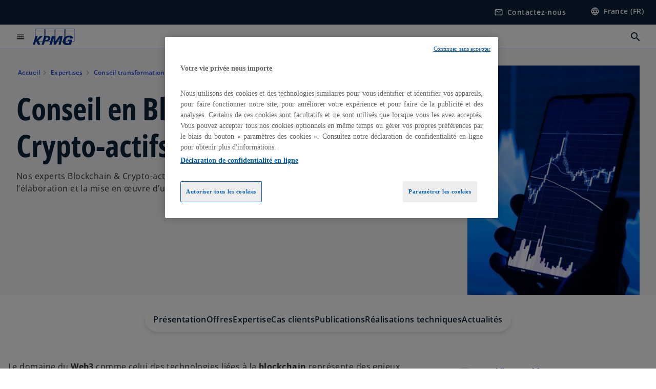

--- FILE ---
content_type: text/html;charset=utf-8
request_url: https://kpmg.com/fr/fr/services/transformation-digitale/blockchain.html
body_size: 28782
content:
<!DOCTYPE HTML>
<html lang="fr-FR" dir="ltr">
<head>
	<meta http-equiv="content-type" content="text/html" charset="UTF-8"/>
	<meta http-equiv="content-encoding" content="text/html"/>
	<meta charset="utf-8" class="chrome"/>
	<meta http-equiv="X-UA-Compatible" content="IE=edge,chrome=1"/>
	<meta http-equiv="content-language" content="fr-FR"/>

	<script defer="defer" type="text/javascript" src="https://rum.hlx.page/.rum/@adobe/helix-rum-js@%5E2/dist/rum-standalone.js" data-routing="program=92310,environment=1046541,tier=publish"></script>
<link rel="preconnect" href="https://assets.kpmg.com" crossorigin=""/>

	<link rel="preload" as="font" type="font/woff2" href="/etc.clientlibs/kpmg/clientlibs/clientlib-site/resources/fonts/OpenSans/OpenSans-Regular.ttf" crossorigin/>
	<link rel="preload" as="font" type="font/woff2" href="/etc.clientlibs/kpmg/clientlibs/clientlib-site/resources/fonts/OpenSans/OpenSans-Regular.woff2" crossorigin/>
	<link rel="preload" as="font" type="font/woff2" href="/etc.clientlibs/kpmg/clientlibs/clientlib-site/resources/fonts/OpenSans/OpenSans-Medium.ttf" crossorigin/>
	<link rel="preload" as="font" type="font/woff2" href="/etc.clientlibs/kpmg/clientlibs/clientlib-site/resources/fonts/OpenSans/OpenSans-Medium.woff2" crossorigin/>
	<link rel="preload" as="font" type="font/woff2" href="/etc.clientlibs/kpmg/clientlibs/clientlib-site/resources/fonts/OpenSans/OpenSans-Medium.ttf" crossorigin/>
	<link rel="preload" as="font" type="font/woff2" href="/etc.clientlibs/kpmg/clientlibs/clientlib-site/resources/fonts/Material_Icons/MaterialIcons-Regular.woff2" crossorigin/>
	<link rel="preload" as="font" type="font/woff2" href="/etc.clientlibs/kpmg/clientlibs/clientlib-site/resources/fonts/Material_Icons/MaterialIcons-Regular.ttf" crossorigin/>
	<link rel="preload" as="font" type="font/woff2" href="/etc.clientlibs/kpmg/clientlibs/clientlib-site/resources/fonts/OpenSans_Condensed/OpenSans_Condensed-Regular.woff2" crossorigin/>
	<link rel="preload" as="font" type="font/woff2" href="/etc.clientlibs/kpmg/clientlibs/clientlib-site/resources/fonts/OpenSans_Condensed/OpenSans_Condensed-Regular.ttf" crossorigin/>

	<link rel="icon" type="image/png" sizes="32x32" href="/etc.clientlibs/kpmg/clientlibs/clientlib-site/resources/images/favicons/favicon-32x32.png"/>
	<link rel="icon" type="image/png" sizes="16x16" href="/etc.clientlibs/kpmg/clientlibs/clientlib-site/resources/images/favicons/favicon-16x16.png"/>

	<link rel="icon" type="image/x-icon" href="/etc.clientlibs/kpmg/clientlibs/clientlib-site/resources/images/favicons/favicon.ico"/>

	<link rel="icon" type="image/svg+xml" sizes="96x96" href="/etc.clientlibs/kpmg/clientlibs/clientlib-site/resources/images/favicons/favicon-96x96.svg"/>
	<link rel="icon" type="image/svg+xml" sizes="32x32" href="/etc.clientlibs/kpmg/clientlibs/clientlib-site/resources/images/favicons/favicon-32x32.svg"/>
	<link rel="icon" type="image/svg+xml" sizes="16x16" href="/etc.clientlibs/kpmg/clientlibs/clientlib-site/resources/images/favicons/favicon-16x16.svg"/>

     
	<link rel="apple-touch-icon" sizes="180x180" href="/etc.clientlibs/kpmg/clientlibs/clientlib-site/resources/images/favicons/apple-touch-icon-180x180.png"/>
	<link rel="apple-touch-icon" sizes="167x167" href="/etc.clientlibs/kpmg/clientlibs/clientlib-site/resources/images/favicons/apple-touch-icon-167x167.png"/>
	<link rel="apple-touch-icon" sizes="152x152" href="/etc.clientlibs/kpmg/clientlibs/clientlib-site/resources/images/favicons/apple-touch-icon-152x152.png"/>
	<link rel="apple-touch-icon" sizes="120x120" href="/etc.clientlibs/kpmg/clientlibs/clientlib-site/resources/images/favicons/apple-touch-icon-120x120.png"/>
	<link rel="apple-touch-icon" sizes="76x76" href="/etc.clientlibs/kpmg/clientlibs/clientlib-site/resources/images/favicons/apple-touch-icon-76x76.png"/>
	<link rel="apple-touch-icon" sizes="60x60" href="/etc.clientlibs/kpmg/clientlibs/clientlib-site/resources/images/favicons/apple-touch-icon-60x60.png"/>
	<link rel="apple-touch-icon" href="/etc.clientlibs/kpmg/clientlibs/clientlib-site/resources/images/favicons/apple-touch-icon.png"/>


	<link rel="icon" type="image/svg+xml" sizes="512x512" href="/etc.clientlibs/kpmg/clientlibs/clientlib-site/resources/images/favicons/android-chrome-512x512.svg"/>
	<link rel="icon" type="image/svg+xml" sizes="192x192" href="/etc.clientlibs/kpmg/clientlibs/clientlib-site/resources/images/favicons/android-chrome-192x192.svg"/>
	<link rel="icon" type="image/svg+xml" sizes="144x144" href="/etc.clientlibs/kpmg/clientlibs/clientlib-site/resources/images/favicons/android-chrome-144x144.svg"/>
	<link rel="icon" type="image/svg+xml" sizes="96x96" href="/etc.clientlibs/kpmg/clientlibs/clientlib-site/resources/images/favicons/android-chrome-96x96.svg"/>
	<link rel="icon" type="image/svg+xml" sizes="72x72" href="/etc.clientlibs/kpmg/clientlibs/clientlib-site/resources/images/favicons/android-chrome-72x72.svg"/>
	<link rel="icon" type="image/svg+xml" sizes="48x48" href="/etc.clientlibs/kpmg/clientlibs/clientlib-site/resources/images/favicons/android-chrome-48x48.svg"/>
	<link rel="icon" type="image/svg+xml" sizes="36x36" href="/etc.clientlibs/kpmg/clientlibs/clientlib-site/resources/images/favicons/android-chrome-36x36.svg"/>

	<meta property="og:type" content="website"/>
	<meta property="og:url" content="https://kpmg.com/fr/fr/services/transformation-digitale/blockchain.html"/>
	<meta property="og:title" content="Conseil en blockchain et Crypto-actifs | KPMG"/>
	<meta property="og:description" content="KPMG, expert en conseil en blockchain et crypto actifs, accompagne vos projets Web3 pour sécuriser vos innovations, anticiper les risques et développer votre stratégie numérique."/>
	<meta property="og:site_name" content="KPMG"/>
	<meta property="og:image" content="/content/dam/kpmgsites/fr/images/services/blockchain.jpg"/>
	<meta property="og:locale"/>
	
	
	<meta property="twitter:url" content="https://kpmg.com/fr/fr/services/transformation-digitale/blockchain.html"/>
	<meta property="twitter:title" content="Conseil en blockchain et Crypto-actifs | KPMG"/>
	<meta property="twitter:description" content="KPMG, expert en conseil en blockchain et crypto actifs, accompagne vos projets Web3 pour sécuriser vos innovations, anticiper les risques et développer votre stratégie numérique."/>
	<meta property="twitter:creator" content="@KPMG"/>
	<meta property="twitter:card" content="summary_large_image"/>
	<meta property="twitter:image" content="/content/dam/kpmgsites/fr/images/services/blockchain.jpg"/>
		<script type="text/javascript">
			window.kpmgPath = window.location.pathname.toLowerCase();
            var preferredSite = '';
            function getCookie(cname) {
                var name = cname + "=";
                var cArray = document.cookie.split(';');
                for(var i = 0; i < cArray.length; i++) {
                    var c = cArray[i];
                    while (c.charAt(0) == ' ') {
                        c = c.substring(1);
                    }
                    if (c.indexOf(name) == 0) {
                        preferredSite = c.substring(name.length, c.length);
                        preferredSite = preferredSite.indexOf(".html") > -1 ? preferredSite : "";
                        return true;
                    }
                }
            }
            if(window.kpmgPath === "/xx/en.html" && document.referrer === "" ) {
                getCookie("g_redirect");
                if( preferredSite.length > 0 && preferredSite !== "/xx/en.html") {
                    var geoUserSite = encodeURI(preferredSite)
                    console.log("datageo:",geoUserSite);
                    window.location = geoUserSite;
                }
            }</script>
	
    
    <script type="application/ld+json">
		{
  "@context" : "https://schema.org/",
  "@graph" : [ {
    "@type" : "Corporation",
    "@id" : "https://kpmg.com/fr#corporation",
    "url" : "https://kpmg.com/fr/fr#home",
    "name" : "Accueil - KPMG en France",
    "description" : "KPMG, cabinet d'audit, de conseil, d'expertise comptable, de droit et de fiscalité, réunit en France des experts multidisciplinaires pour répondre à tous les enjeux des entreprises et leur apporter des solutions durables, de la stratégie à l'exécution. Transition ESG, reporting extra-financier, digitalisation, conformité règlementaire, fiscalité, expertise conseil et juridique, gestion de la paie... Nos équipes interviennent auprès des grands groupes français et internationaux, des ETI et des groupes familiaux, ou encore des PME/TPE-ME et des start-up, dans tous les secteurs d'activité.",
    "image" : "/content/dam/kpmgsites/fr/images/autres/homepage-2.jpg",
    "logo" : {
      "@type" : "ImageObject",
      "url" : "https://assets.kpmg.com/is/image/kpmg/kpmg-logo-1",
      "width" : "77",
      "height" : "30"
    },
    "address" : { }
  }, {
    "@type" : "WebSite",
    "@id" : "https://kpmg.com/fr#website",
    "url" : "https://kpmg.com/fr/fr#home",
    "name" : "Accueil - KPMG en France"
  }, {
    "@type" : "Corporation",
    "@id" : "https://kpmg.com/fr#organization",
    "name" : "Accueil - KPMG en France",
    "logo" : {
      "@type" : "ImageObject",
      "url" : "https://assets.kpmg.com/is/image/kpmg/kpmg-logo-1",
      "width" : "77",
      "height" : "30"
    },
    "parentOrganization" : {
      "@id" : "https://kpmg.com/fr#corporation"
    }
  }, {
    "@context" : "https://schema.org",
    "@type" : "Service",
    "name" : "Conseil en blockchain et Crypto-actifs | KPMG",
    "description" : "KPMG, expert en conseil en blockchain et crypto actifs, accompagne vos projets Web3 pour sécuriser vos innovations, anticiper les risques et développer votre stratégie numérique.",
    "provider" : {
      "@type" : "Corporation",
      "name" : "KPMG",
      "url" : "https://kpmg.com/fr/fr#home",
      "logo" : "https://assets.kpmg.com/is/image/kpmg/kpmg-logo-1"
    },
    "url" : "https://kpmg.com/fr/fr/services/transformation-digitale/blockchain.html",
    "areaServed" : {
      "@type" : "Country",
      "name" : "fr"
    },
    "category" : "Management Consulting",
    "hasOfferCatalog" : {
      "@type" : "OfferCatalog",
      "name" : "Service Offerings",
      "itemListElement" : [ {
        "@type" : "Offer",
        "itemOffered" : {
          "@type" : "Service",
          "name" : "Blockchain & Crypto-actifs : cas pratiques"
        }
      }, {
        "@type" : "Offer",
        "itemOffered" : {
          "@type" : "Service",
          "name" : "Blockchain & Crypto-actifs : réalisations techniques"
        }
      }, {
        "@type" : "Offer",
        "itemOffered" : {
          "@type" : "Service",
          "name" : "DPP (Digital Product Passport) : Réglementation Solutions"
        }
      } ]
    }
  } ]
}
	</script>
	
	
    <meta charset="UTF-8"/>
    <title>Conseil en blockchain et Crypto-actifs | KPMG</title>
    
    <meta name="description" content="KPMG, expert en conseil en blockchain et crypto actifs, accompagne vos projets Web3 pour sécuriser vos innovations, anticiper les risques et développer votre stratégie numérique."/>
    <meta name="template" content="page-services-l2"/>
    <meta name="viewport" content="width=device-width, initial-scale=1"/>
    

    
    
<link rel="canonical" href="https://kpmg.com/fr/fr/services/transformation-digitale/blockchain.html"/>

    




    
    

    

	
  



		
       <script type="text/plain" class="optanon-category-C0003" src="//assets.adobedtm.com/9ff0694f1438/dd433ce7efb6/launch-5b72ccf8a16a.min.js" async></script>

    
    <script src="/etc.clientlibs/kpmg/clientlibs/clientlib-dependencies.lc-d41d8cd98f00b204e9800998ecf8427e-lc.min.js"></script>


    
        
    <link rel="stylesheet" href="/etc.clientlibs/kpmg/clientlibs/clientlib-base.lc-bee0a8382ad36e345dda31b92379d226-lc.min.css" type="text/css">
<link rel="stylesheet" href="/etc.clientlibs/kpmg/clientlibs/clientlib-dependencies.lc-d41d8cd98f00b204e9800998ecf8427e-lc.min.css" type="text/css">
<link rel="stylesheet" href="/etc.clientlibs/kpmg/clientlibs/clientlib-site.lc-501a1011940465548bfcaf2f17e6ef7e-lc.min.css" type="text/css">


    
    
    
    
    
    
    
    <script async src="/etc.clientlibs/core/wcm/components/commons/datalayer/v1/clientlibs/core.wcm.components.commons.datalayer.v1.lc-70264651675213ed7f7cc5a02a00f621-lc.min.js"></script>



    
    

	
	  		
		<!-- One Trust Enabled Start (One Trust Script)-->
		
			<!-- OneTrust Cookies Consent Notice start for kpmg.com -->
<script src="https://collection.kpmg.com/consent/faacbbc4-dead-4377-88dd-c9dc3d23d483/otSDKStub.js" data-language="fr" type="text/javascript" charset="UTF-8" data-domain-script="faacbbc4-dead-4377-88dd-c9dc3d23d483"></script>
<script type="text/javascript">
    document.addEventListener("oneTrustEvent", function()
     {
      if (Optanon && typeof Optanon.IsAlertBoxClosed === 'function' && Optanon.IsAlertBoxClosed() && !OptanonActiveGroups.includes("C0003")) {
        var pageName = document.title;
        var g = encodeURIComponent(window.location.href); 
        var v7 = encodeURIComponent(window.location.href);
        var v145 = "opted-out";
        var v146 = " anonymous";
        var server = "kpmg.com";
        var events = "event155"; 
        var rsid = "kpmgtotalaem"; 
        var img = document.createElement('img');
        img.src =
        'https://smetrics.kpmg.com/b/ss/' + rsid + '/1/JS-2.25.0/s' +
        '?AQB=1' +
        '&pageName=' + encodeURIComponent(pageName) +
        '&g=' + g +
        '&server=' + encodeURIComponent(server) +
        '&events=' + encodeURIComponent(events) +
        '&v7=' + g +
        '&v145=' + encodeURIComponent(v145) +
        '&v146=' + encodeURIComponent(v146) +
        '&AQE=1';
        img.width = 1;
        img.height = 1;
        img.style.display = 'none';
        document.body.appendChild(img);
    }
  });
 
</script>
<!-- OneTrust Cookies Consent Notice end for kpmg.com -->

<!-- Google Tag Manager -->
<script>(function(w,d,s,l,i){w[l]=w[l]||[];w[l].push({'gtm.start':
new Date().getTime(),event:'gtm.js'});var f=d.getElementsByTagName(s)[0],
j=d.createElement(s),dl=l!='dataLayer'?'&l='+l:'';j.async=true;j.src=
'https://www.googletagmanager.com/gtm.js?id='+i+dl;f.parentNode.insertBefore(j,f);
})(window,document,'script','dataLayer','GTM-MJTTSSD');</script>
<!-- End Google Tag Manager -->

<script type="text/javascript">

document.addEventListener("DOMContentLoaded", function() {
    var elements = document.querySelectorAll('.cmp-anchorlinks__tabs-container');

    elements.forEach(function(element) {
        element.style.webkitBoxShadow = '0 4px 8px 3px rgba(0, 0, 0, .05), 0 4px 4px 0 rgba(0, 0, 0, .05)';
        element.style.boxShadow = '0 4px 8px 3px rgba(0, 0, 0, .05), 0 4px 4px 0 rgba(0, 0, 0, .05)';
    });
});

</script>

</script>

<script>
    piAId = 701423;
    piCId = 1203;
    piDomain = 'link.kpmg.fr';

    (function() {
        var s=document.createElement('script');s.type='text/javascript';s.async=true;s.src='//'+piDomain+'/pdt.js?aid='+piAId;
        var c=document.getElementsByTagName('script')[0];c.parentNode.insertBefore(s,c);
        window['pdt'] = window['pdt'] || function(){(window['pdt'].cq = window['pdt'].cq || []).push(arguments);};
    })();
    
    pdt('create', piAId, piCId, piDomain);
    pdt('sendPageView');
</script>
			<script type="text/javascript">
				var oneTrustEnabled = true;
				/* OneTrust Script - Start  * OptanonWrapper function will be called by OneTrust after the page load
				* This has to be placed after OneTrust script in the order
				*/
				function OptanonWrapper() {
					var evt = document.createEvent("CustomEvent"), cookiesSettingsButton = document.getElementById('ot-sdk-btn');
					evt.initCustomEvent('oneTrustEvent', false, false, {activeGroups: OptanonActiveGroups, groups: Optanon.GetDomainData()});
					document.dispatchEvent(evt);
					window.oneTrustObj = window.oneTrustObj || {};
					window.oneTrustObj.isScriptLoaded = true;
	
					//Show the Cookie-Settings button at the bottom only after User provides the consent
					if(Optanon  && typeof Optanon.IsAlertBoxClosed === 'function'  && Optanon.IsAlertBoxClosed()  && cookiesSettingsButton !== null) {
						cookiesSettingsButton.style.display = "block";
					}
				}
			</script>
		

		<!-- One Trust Enabled End (One Trust Script)-->
		<!-- One Trust Disabled Start (One Trust Script)-->
		
		<!-- One Trust Disabled End (One Trust Script)-->
		
	    <!-- Common Header Scripts -->
		
		<!-- Page Header Scripts -->
		
	
</head>
<body class="page basicpage" id="page-2c4baf1f92" data-cmp-link-accessibility-enabled data-cmp-link-accessibility-text="s’ouvre dans un nouvel onglet" data-cmp-data-layer-enabled data-country-name="France">

	  
    

	  
    


	<script>
		window.adobeDataLayer = window.adobeDataLayer || [];
		const [page,{id:pageId}] = JSON.parse("[{\x22page\u002D2c4baf1f92\x22:{\x22xdm:language\x22:\x22fr\u002DFR\x22,\x22publisher\x22:\x22fr\u002Dfr\u002Dweb\u002Dteam\x22,\x22country\x22:\x22fr\x22,\x22dc:description\x22:\x22KPMG, expert en conseil en blockchain et crypto actifs, accompagne vos projets Web3 pour sécuriser vos innovations, anticiper les risques et développer votre stratégie numérique.\x22,\x22repo:path\x22:\x22\/content\/kpmgpublic\/fr\/fr\/services\/transformation\u002Ddigitale\/blockchain.html\x22,\x22dc:title\x22:\x22Conseil en blockchain et Crypto\u002Dactifs | KPMG\x22,\x22xdm:tags\x22:[],\x22expiryDate\x22:\x2212\/30\/2099\x22,\x22issueDate\x22:\x22\x22,\x22effectiveDate\x22:\x22\x22,\x22pageName\x22:\x22fr:fr:services:transformation\u002Ddigitale:blockchain\x22,\x22repo:modifyDate\x22:\x222025\u002D10\u002D07T16:36:14Z\x22,\x22xdm:template\x22:\x22\/conf\/kpmg\/settings\/wcm\/templates\/page\u002Dservices\u002Dl2\x22,\x22primaryCategory\x22:\x22services\x22,\x22subCategory1\x22:\x22transformation\u002Ddigitale\x22,\x22subCategory2\x22:\x22blockchain\x22,\x22subCategory3\x22:\x22\x22,\x22@type\x22:\x22core\/wcm\/components\/page\/v3\/page\x22}},{\"id\":\"page\u002D2c4baf1f92\"}]");
		if(localStorage.getItem("userlogout")){
			localStorage.removeItem("userlogout");
			page[pageId]["dc:title"] = "logout successful"
		 	page[pageId]["loginStatus"] = "logged-out"
		}
		adobeDataLayer.push({
			page,
			event:'cmp:show',
			eventInfo: {
				path: 'page.page\u002D2c4baf1f92'
			}
		});
	</script>


	




	
<div class="root container responsivegrid">

    
    
    
    <div id="container-0f2c08404f" class="cmp-container">
        
        <header class="experiencefragment">
<div id="experiencefragment-2a1b77812e" class="cmp-experiencefragment cmp-experiencefragment--header">


    
    <div id="container-a59f279913" class="cmp-container">
        


<div class="aem-Grid aem-Grid--12 aem-Grid--default--12 ">
    
    <div class="header aem-GridColumn aem-GridColumn--default--12">
  <div class="cmp-header" data-cmp-header>
    
    
    
    
    
  
  
  

  <div class="cmp-menu-item-bar" role="header" id="kpmg-accessibility-header" data-cmp-menu-item-bar-mobile="false">
    <div class="cmp-menu-item-bar--container">
      <div class="cmp-menu-item-bar--inner rfp">
        
          
    <div class="cmp-ppc-navigation cmp-menu-item">
        <div class="ppc-loading-spinner-container">
            <div class="loading-spinner">
              <h4></h4>
              <h6></h6>
              <div class="loading-spinner__icon"></div>
              <p></p>
            </div>
        </div>
    
    	
            <a type="button" class="cmp-ppc-navigation__userlogin cmp-menu-item__inner" aria-label="Login" data-cmp-clickable="true" data-cmp-data-layer="{&#34;ppc-navigation-e3b0c44298&#34;:{&#34;parentId&#34;:&#34;ppc-navigation&#34;,&#34;@type&#34;:&#34;kpmg/components/navigation/header/ppc-navigation&#34;,&#34;xdm:linkURL&#34;:&#34;&#34;}}" aria-expanded="false">
                
    

                <div class="cmp-menu-item__label"></div>
            </a>
        
        
        <button type="button" class="cmp-ppc-navigation__loggedin cmp-menu-item__inner" aria-label="My KPMG" data-cmp-clickable="true" data-cmp-data-layer="{&#34;ppc-navigation-334359b90e&#34;:{&#34;parentId&#34;:&#34;ppc-navigation&#34;,&#34;@type&#34;:&#34;kpmg/components/navigation/header/ppc-navigation&#34;,&#34;dc:title&#34;:&#34;My KPMG&#34;,&#34;xdm:linkURL&#34;:&#34;#&#34;}}" aria-expanded="false" aria-haspopup="true">
            
    

            <div class="cmp-menu-item__label"></div>
   		</button>
        <nav class="cmp-ppc-navigation__nav">
            <button class="cmp-ppc-navigation__nav-close">
                <span class="material-icons-outlined">close</span>
            </button>
            
        </nav>
    </div>


        
        
          <div class="cmp-menu-item">
  <a id="menu-item-7a5c8c08ef" class="cmp-menu-item__inner" aria-label="Accéder au formulaire de contact" data-cmp-clickable data-cmp-data-layer="{&#34;menu-item-7a5c8c08ef&#34;:{&#34;@type&#34;:&#34;kpmg/components/navigation/header/menu-item&#34;,&#34;repo:modifyDate&#34;:&#34;2024-07-17T15:07:30Z&#34;,&#34;dc:title&#34;:&#34;Contactez-nous&#34;,&#34;xdm:linkURL&#34;:&#34;/fr/fr/misc/contactez-nous.html&#34;}}" href="/fr/fr/misc/contactez-nous.html">
    
    <span class="cmp-menu-item__icon cmp-menu-item__icon--mail_outline" aria-hidden="true">mail_outline</span>

    <div class="cmp-menu-item__label">
      Contactez-nous
    </div>
  </a>
</div>

        
        
          <div class="cmp-lang-selector">
  <button type="button" id="lang-selector-2ec44c8280" class="cmp-lang-selector__toggle-btn cmp-menu-item__inner" aria-label="Sélectionner votre pays" data-cmp-clickable data-cmp-data-layer="{&#34;lang-selector-334359b90e&#34;:{&#34;parentId&#34;:&#34;lang-selector&#34;,&#34;@type&#34;:&#34;kpmg/components/navigation/header/lang-selector&#34;,&#34;dc:title&#34;:&#34;France (FR)&#34;,&#34;xdm:linkURL&#34;:&#34;#&#34;}}" aria-haspopup="dialog">
    
    <span class="cmp-lang-selector__icon cmp-lang-selector__icon--language" aria-hidden="true">language</span>

    <div class="cmp-lang-selector__label">
      France (FR)
    </div>
    <span class="material-icons-outlined cmp-lang-selector__chevron-icon" aria-hidden="true">
      expand_more
    </span>
  </button>
</div>

        
      </div>
    </div>
  </div>

    
  <div data-cmp-langselector="side-navbar" class="language-selector__side-navbar">
    <div class="language-selector__mobile-close">
      <button data-cmp-langselector="close-btn" data-cmp-clickable="true" class="language-selector__mobile-close--btn">
        <span class="material-icons-outlined">close</span>
      </button>
    </div>
    <div class="language-selector__container">
      <ul class="country-list country-list--short" data-cmp-langselector="language-selector"></ul>
      <div class="cmp-form-text">
        <label for="filter-search-input">Rechercher</label>
        <input class="cmp-form-text__text" data-cmp-hook-form-text="input" type="text" id="filter-search-input" placeholder="Saisir des mots-clés" name="filter-search-input" aria-describedby="enter keywords" data-cmp-langselector="filter-search-input"/>
        <button class="material-icons-outlined input-cancel" data-cmp-langselector="filter-cancel">
          cancel
        </button>
      </div>
      <div class="filter-message" aria-live="polite" aria-atomic="true" data-cmp-langselector="filter-message" data-message="Données non trouvées"></div>
      <div class="contry-list-container">
        <div class="sr-only country-list--count" aria-live="polite" aria-atomic="true" data-message="Résultats trouvés"></div>
        <ul class="country-list country-list--all" data-cmp-langselector="list-of-all-countries"></ul>
      </div>
    </div>
  </div>



    
      
      <div id="kpmg-accessibility-nav" role="navigation" class="cmp-header__main-nav-bar" data-cmp-header-main-nav-bar>
        <div class="cmp-header__main-nav-bar--container">
          <div class="cmp-header__main-nav-bar--inner">
            <div class="cmp-header__main-nav-bar--column">
              
              <div class="cmp-mobile-toggle">
  <button data-cmp-mobile-toggle type="button" id="mobile-toggle-020bb3d020" class="cmp-mobile-toggle__inner" aria-label="Menu principal" data-cmp-clickable data-cmp-data-layer="{&#34;mobile-toggle-020bb3d020&#34;:{&#34;@type&#34;:&#34;kpmg/components/navigation/header/mobile-toggle&#34;,&#34;repo:modifyDate&#34;:&#34;2024-07-22T15:21:09Z&#34;}}" aria-expanded="false" aria-controls="mobile-menu">
    <span class="cmp-mobile-toggle__icon" aria-hidden="true">menu</span>
  </button>
</div>

              
              
                <div class="cmp-logo" id="logo-6b162ca090" data-cmp-is="image" data-cmp-src="/content/experience-fragments/kpmgpublic/fr/fr/site/header/master/_jcr_content/root/header_copy/logo.coreimg{.width}.svg/1737732527344/logo.svg" data-asset-id="67c2c04a-a869-425f-90bd-235445012652" data-cmp-filereference="/content/dam/kpmgsites/logo.svg" data-cmp-data-layer="{&#34;logo-6b162ca090&#34;:{&#34;@type&#34;:&#34;kpmg/components/navigation/header/logo&#34;,&#34;repo:modifyDate&#34;:&#34;2025-01-24T15:28:47Z&#34;,&#34;xdm:linkURL&#34;:&#34;/fr/fr.html&#34;,&#34;image&#34;:{&#34;repo:id&#34;:&#34;67c2c04a-a869-425f-90bd-235445012652&#34;,&#34;repo:modifyDate&#34;:&#34;2023-11-07T15:54:47Z&#34;,&#34;@type&#34;:&#34;image/svg+xml&#34;,&#34;repo:path&#34;:&#34;/content/dam/kpmgsites/logo.svg&#34;}}}" data-cmp-hook-image="imageV3" itemscope itemtype="http://schema.org/ImageObject">
     <div class="cmp-logo__inner">
          <a class="cmp-logo__link" data-cmp-clickable href="/fr/fr.html">
               <img src="/content/experience-fragments/kpmgpublic/fr/fr/site/header/master/_jcr_content/root/header_copy/logo.coreimg.svg/1737732527344/logo.svg" loading="lazy" class="cmp-logo__image" itemprop="contentUrl" width="100" height="100" alt="Logo de KPMG, retour à la page d&#39;accueil"/>
          </a>
     </div>
    
    
    <script type="application/ld+json">
          {
  "@context" : "https://schema.org",
  "@type" : "ImageObject",
  "url" : "https://kpmg.com/content/experience-fragments/kpmgpublic/fr/fr/site/header/master/_jcr_content/root/header_copy/logo.coreimg.svg/1737732527344/logo.svg.html",
  "creator" : {
    "@type" : "Corporation",
    "name" : "KPMG International Limited"
  },
  "contentUrl" : "https://kpmg.com/content/experience-fragments/kpmgpublic/fr/fr/site/header/master/_jcr_content/root/header_copy/logo.coreimg.svg/1737732527344/logo.svg.html",
  "copyrightNotice" : "KPMG International Limited",
  "potentialAction" : {
    "@type" : "ViewAction",
    "url" : "https://kpmg.com/content/experience-fragments/kpmgpublic/fr/fr/site/header/master/_jcr_content/root/header_copy/logo.coreimg.svg/1737732527344/logo.svg.html",
    "target" : {
      "@type" : "EntryPoint",
      "urlTemplate" : "https://kpmg.com/content/experience-fragments/kpmgpublic/fr/fr/site/header/master/_jcr_content/root/header_copy/logo.coreimg.svg/1737732527344/logo.svg.html"
    }
  }
}
     </script>
</div>

    

              
            </div>

            <div class="cmp-header__main-nav-bar--column" data-cmp-header-main-nav>
              
                
  
  <nav class="cmp-main-nav" data-cmp-main-nav>
    
    <div class="cmp-main-nav__mobile-header" data-cmp-main-nav-mobile-header>
      <div class="cmp-main-nav__mobile-header-container">
        <button class="cmp-main-nav__mobile-header-close" data-cmp-main-nav-mobile-header-close aria-label="Fermer le menu">
          <span class="material-icons-outlined">close</span>
        </button>
      </div>
    </div>

    
    <ul class="cmp-main-nav__main-menu" data-cmp-main-nav-main-menu>
      
        <li class="cmp-main-nav__main-menu--list-item" data-cmp-main-nav-list-item>
          
          
  
  

  
  
    
    
  <div class="cmp-menu-link cmp-menu-link--level-one ">
    
    

    
    
    
    <button class="cmp-menu-link__inner" data-cmp-data-layer="{&#34;main-nav-link-ccee1aafaf&#34;:{&#34;parentId&#34;:&#34;main-nav-96d05e495c&#34;,&#34;dc:title&#34;:&#34;Insights&#34;,&#34;xdm:linkURL&#34;:&#34;/fr/fr.html&#34;,&#34;@type&#34;:&#34;kpmg/components/navigation/header/main-nav&#34;}}" data-cmp-clickable data-cmp-menu-link="levelOne" aria-expanded="false" aria-haspopup="true">
      
        
          <div class="cmp-menu-link__inner--label">
            Enjeux
          </div>
        
        
        
        
      
      
      <span aria-hidden="true" class="cmp-menu-link__inner--icon"></span>
    </button>
  </div>


    
    <nav class="cmp-sub-menu" data-cmp-sub-menu>
      <div class="cmp-sub-menu__container">
        
        <button class="cmp-sub-menu__back-button" data-cmp-sub-menu-back>
          <span aria-hidden="true" class="cmp-sub-menu__back-button-icon"></span>
          <div class="cmp-sub-menu__back-button-label">Back</div>
        </button>

        
        
          
          
  
  
  
  

  <section class="cmp-sub-menu__section  cmp-sub-menu__section--level-two">
    

    

    <nav class="cmp-sub-menu__section-nav">
      
      
      
      

      <ul>
        <li>
          
  <div class="cmp-menu-link cmp-menu-link--section-nav cmp-menu-link--level-two">
    
    

    
    
    
    <a class="cmp-menu-link__inner" data-cmp-data-layer="{&#34;main-nav-link-8d42ff9af6&#34;:{&#34;parentId&#34;:&#34;main-nav-96d05e495c&#34;,&#34;dc:title&#34;:&#34;ESG&#34;,&#34;xdm:linkURL&#34;:&#34;/fr/fr/insights/esg.html&#34;,&#34;@type&#34;:&#34;kpmg/components/navigation/header/main-nav&#34;}}" data-cmp-clickable data-cmp-menu-link="sectionNav" href="/fr/fr/insights/esg.html">
      
        
        
        
        
          <div class="cmp-menu-link__inner--label">
            ESG
          </div>
        
      
      
      
    </a>
  </div>

        </li>
      
        <li>
          
  <div class="cmp-menu-link cmp-menu-link--section-nav cmp-menu-link--level-two">
    
    

    
    
    
    <a class="cmp-menu-link__inner" data-cmp-data-layer="{&#34;main-nav-link-c28fa8a553&#34;:{&#34;parentId&#34;:&#34;main-nav-96d05e495c&#34;,&#34;dc:title&#34;:&#34;Conformité &amp; Transparence&#34;,&#34;xdm:linkURL&#34;:&#34;/fr/fr/insights/conformite-transparence.html&#34;,&#34;@type&#34;:&#34;kpmg/components/navigation/header/main-nav&#34;}}" data-cmp-clickable data-cmp-menu-link="sectionNav" href="/fr/fr/insights/conformite-transparence.html">
      
        
        
        
        
          <div class="cmp-menu-link__inner--label">
            Conformité &amp; Transparence
          </div>
        
      
      
      
    </a>
  </div>

        </li>
      
        <li>
          
  <div class="cmp-menu-link cmp-menu-link--section-nav cmp-menu-link--level-two">
    
    

    
    
    
    <a class="cmp-menu-link__inner" data-cmp-data-layer="{&#34;main-nav-link-cc5552543d&#34;:{&#34;parentId&#34;:&#34;main-nav-96d05e495c&#34;,&#34;dc:title&#34;:&#34;Enjeux des dirigeants&#34;,&#34;xdm:linkURL&#34;:&#34;/fr/fr/insights/enjeux-dirigeants.html&#34;,&#34;@type&#34;:&#34;kpmg/components/navigation/header/main-nav&#34;}}" data-cmp-clickable data-cmp-menu-link="sectionNav" href="/fr/fr/insights/enjeux-dirigeants.html">
      
        
        
        
        
          <div class="cmp-menu-link__inner--label">
            Enjeux des dirigeants
          </div>
        
      
      
      
    </a>
  </div>

        </li>
      
        <li>
          
  <div class="cmp-menu-link cmp-menu-link--section-nav cmp-menu-link--level-two">
    
    

    
    
    
    <a class="cmp-menu-link__inner" data-cmp-data-layer="{&#34;main-nav-link-b34ce91d16&#34;:{&#34;parentId&#34;:&#34;main-nav-96d05e495c&#34;,&#34;dc:title&#34;:&#34;Tech, Data, IA&#34;,&#34;xdm:linkURL&#34;:&#34;/fr/fr/insights/tech-data-ia.html&#34;,&#34;@type&#34;:&#34;kpmg/components/navigation/header/main-nav&#34;}}" data-cmp-clickable data-cmp-menu-link="sectionNav" href="/fr/fr/insights/tech-data-ia.html">
      
        
        
        
        
          <div class="cmp-menu-link__inner--label">
            Tech, Data, IA
          </div>
        
      
      
      
    </a>
  </div>

        </li>
      
        <li>
          
  <div class="cmp-menu-link cmp-menu-link--section-nav cmp-menu-link--level-two">
    
    

    
    
    
    <a class="cmp-menu-link__inner" data-cmp-data-layer="{&#34;main-nav-link-01883c8427&#34;:{&#34;parentId&#34;:&#34;main-nav-96d05e495c&#34;,&#34;dc:title&#34;:&#34;Nouveaux modes de travail&#34;,&#34;xdm:linkURL&#34;:&#34;/fr/fr/insights/nouveaux-modes-travail.html&#34;,&#34;@type&#34;:&#34;kpmg/components/navigation/header/main-nav&#34;}}" data-cmp-clickable data-cmp-menu-link="sectionNav" href="/fr/fr/insights/nouveaux-modes-travail.html">
      
        
        
        
        
          <div class="cmp-menu-link__inner--label">
            Nouveaux modes de travail
          </div>
        
      
      
      
    </a>
  </div>

        </li>
      
        <li>
          
  <div class="cmp-menu-link cmp-menu-link--section-nav cmp-menu-link--level-two">
    
    

    
    
    
    <a class="cmp-menu-link__inner" data-cmp-data-layer="{&#34;main-nav-link-ab29f00a6b&#34;:{&#34;parentId&#34;:&#34;main-nav-96d05e495c&#34;,&#34;dc:title&#34;:&#34;Innovation&#34;,&#34;xdm:linkURL&#34;:&#34;/fr/fr/insights/innovation.html&#34;,&#34;@type&#34;:&#34;kpmg/components/navigation/header/main-nav&#34;}}" data-cmp-clickable data-cmp-menu-link="sectionNav" href="/fr/fr/insights/innovation.html">
      
        
        
        
        
          <div class="cmp-menu-link__inner--label">
            Innovation
          </div>
        
      
      
      
    </a>
  </div>

        </li>
      
        <li>
          
  <div class="cmp-menu-link cmp-menu-link--section-nav cmp-menu-link--level-two">
    
    

    
    
    
    <a class="cmp-menu-link__inner" data-cmp-data-layer="{&#34;main-nav-link-03baefc880&#34;:{&#34;parentId&#34;:&#34;main-nav-96d05e495c&#34;,&#34;dc:title&#34;:&#34;Transformation des modèles&#34;,&#34;xdm:linkURL&#34;:&#34;/fr/fr/insights/transformation-des-modeles.html&#34;,&#34;@type&#34;:&#34;kpmg/components/navigation/header/main-nav&#34;}}" data-cmp-clickable data-cmp-menu-link="sectionNav" href="/fr/fr/insights/transformation-des-modeles.html">
      
        
        
        
        
          <div class="cmp-menu-link__inner--label">
            Transformation des modèles
          </div>
        
      
      
      
    </a>
  </div>

        </li>
      
        <li>
          
  <div class="cmp-menu-link cmp-menu-link--section-nav cmp-menu-link--level-two">
    
    

    
    
    
    <a class="cmp-menu-link__inner" data-cmp-data-layer="{&#34;main-nav-link-79fc2434cd&#34;:{&#34;parentId&#34;:&#34;main-nav-96d05e495c&#34;,&#34;dc:title&#34;:&#34;ETI, moteur des territoires&#34;,&#34;xdm:linkURL&#34;:&#34;/fr/fr/insights/enjeux-entreprises-eti.html&#34;,&#34;@type&#34;:&#34;kpmg/components/navigation/header/main-nav&#34;}}" data-cmp-clickable data-cmp-menu-link="sectionNav" href="/fr/fr/insights/enjeux-entreprises-eti.html">
      
        
        
        
        
          <div class="cmp-menu-link__inner--label">
            ETI, moteur des territoires
          </div>
        
      
      
      
    </a>
  </div>

        </li>
      
        <li>
          
  <div class="cmp-menu-link cmp-menu-link--section-nav cmp-menu-link--level-two">
    
    

    
    
    
    <a class="cmp-menu-link__inner" data-cmp-data-layer="{&#34;main-nav-link-78a2b6b0bb&#34;:{&#34;parentId&#34;:&#34;main-nav-96d05e495c&#34;,&#34;dc:title&#34;:&#34;» Tous nos enjeux&#34;,&#34;xdm:linkURL&#34;:&#34;/fr/fr/insights.html&#34;,&#34;@type&#34;:&#34;kpmg/components/navigation/header/main-nav&#34;}}" data-cmp-clickable data-cmp-menu-link="sectionNav" href="/fr/fr/insights.html">
      
        
        
        
        
          <div class="cmp-menu-link__inner--label">
            » Tous nos enjeux
          </div>
        
      
      
      
    </a>
  </div>

        </li>
      </ul>
    </nav>
  </section>

        

        
        
      </div>
    </nav>
  

        </li>
      
        <li class="cmp-main-nav__main-menu--list-item" data-cmp-main-nav-list-item>
          
          
  
  

  
  
    
    
  <div class="cmp-menu-link cmp-menu-link--level-one ">
    
    

    
    
    
    <button class="cmp-menu-link__inner" data-cmp-data-layer="{&#34;main-nav-link-489e896c17&#34;:{&#34;parentId&#34;:&#34;main-nav-96d05e495c&#34;,&#34;dc:title&#34;:&#34;Services&#34;,&#34;xdm:linkURL&#34;:&#34;/fr/fr.html&#34;,&#34;@type&#34;:&#34;kpmg/components/navigation/header/main-nav&#34;}}" data-cmp-clickable data-cmp-menu-link="levelOne" aria-expanded="false" aria-haspopup="true">
      
        
        
        
          <div class="cmp-menu-link__inner--label">
            Expertises
          </div>
        
        
      
      
      <span aria-hidden="true" class="cmp-menu-link__inner--icon"></span>
    </button>
  </div>


    
    <nav class="cmp-sub-menu" data-cmp-sub-menu>
      <div class="cmp-sub-menu__container">
        
        <button class="cmp-sub-menu__back-button" data-cmp-sub-menu-back>
          <span aria-hidden="true" class="cmp-sub-menu__back-button-icon"></span>
          <div class="cmp-sub-menu__back-button-label">Back</div>
        </button>

        
        
          
          
  
  
  
  

  <section class="cmp-sub-menu__section  cmp-sub-menu__section--level-two">
    

    

    <nav class="cmp-sub-menu__section-nav">
      
      
      
      

      <ul>
        <li>
          
  <div class="cmp-menu-link cmp-menu-link--section-nav cmp-menu-link--level-two">
    
    

    
    
    
    <a class="cmp-menu-link__inner" data-cmp-data-layer="{&#34;main-nav-link-7fac1784b9&#34;:{&#34;parentId&#34;:&#34;main-nav-96d05e495c&#34;,&#34;dc:title&#34;:&#34;ESG&#34;,&#34;xdm:linkURL&#34;:&#34;/fr/fr/services/esg.html&#34;,&#34;@type&#34;:&#34;kpmg/components/navigation/header/main-nav&#34;}}" data-cmp-clickable data-cmp-menu-link="sectionNav" href="/fr/fr/services/esg.html">
      
        
        
        
        
          <div class="cmp-menu-link__inner--label">
            ESG
          </div>
        
      
      
      
    </a>
  </div>

        </li>
      
        <li>
          
  <div class="cmp-menu-link cmp-menu-link--section-nav cmp-menu-link--level-two">
    
    

    
    
    
    <a class="cmp-menu-link__inner" data-cmp-data-layer="{&#34;main-nav-link-afff53d5a5&#34;:{&#34;parentId&#34;:&#34;main-nav-96d05e495c&#34;,&#34;dc:title&#34;:&#34;Gestion des risques et conformité&#34;,&#34;xdm:linkURL&#34;:&#34;/fr/fr/services/gestion-risques.html&#34;,&#34;@type&#34;:&#34;kpmg/components/navigation/header/main-nav&#34;}}" data-cmp-clickable data-cmp-menu-link="sectionNav" href="/fr/fr/services/gestion-risques.html">
      
        
        
        
        
          <div class="cmp-menu-link__inner--label">
            Gestion des risques et conformité
          </div>
        
      
      
      
    </a>
  </div>

        </li>
      
        <li>
          
  <div class="cmp-menu-link cmp-menu-link--section-nav cmp-menu-link--level-two">
    
    

    
    
    
    <a class="cmp-menu-link__inner" data-cmp-data-layer="{&#34;main-nav-link-c5d42bdbb7&#34;:{&#34;parentId&#34;:&#34;main-nav-96d05e495c&#34;,&#34;dc:title&#34;:&#34;Gestion sociale&#34;,&#34;xdm:linkURL&#34;:&#34;/fr/fr/services/gestion-sociale.html&#34;,&#34;@type&#34;:&#34;kpmg/components/navigation/header/main-nav&#34;}}" data-cmp-clickable data-cmp-menu-link="sectionNav" href="/fr/fr/services/gestion-sociale.html">
      
        
        
        
        
          <div class="cmp-menu-link__inner--label">
            Gestion sociale
          </div>
        
      
      
      
    </a>
  </div>

        </li>
      
        <li>
          
  <div class="cmp-menu-link cmp-menu-link--section-nav cmp-menu-link--level-two">
    
    

    
    
    
    <a class="cmp-menu-link__inner" data-cmp-data-layer="{&#34;main-nav-link-7c9bdf50a6&#34;:{&#34;parentId&#34;:&#34;main-nav-96d05e495c&#34;,&#34;dc:title&#34;:&#34;Audit et assurance&#34;,&#34;xdm:linkURL&#34;:&#34;/fr/fr/services/audit.html&#34;,&#34;@type&#34;:&#34;kpmg/components/navigation/header/main-nav&#34;}}" data-cmp-clickable data-cmp-menu-link="sectionNav" href="/fr/fr/services/audit.html">
      
        
        
        
        
          <div class="cmp-menu-link__inner--label">
            Audit et assurance
          </div>
        
      
      
      
    </a>
  </div>

        </li>
      
        <li>
          
  <div class="cmp-menu-link cmp-menu-link--section-nav cmp-menu-link--level-two">
    
    

    
    
    
    <a class="cmp-menu-link__inner" data-cmp-data-layer="{&#34;main-nav-link-b61f853487&#34;:{&#34;parentId&#34;:&#34;main-nav-96d05e495c&#34;,&#34;dc:title&#34;:&#34;Stratégie et création de valeur&#34;,&#34;xdm:linkURL&#34;:&#34;/fr/fr/services/strategy.html&#34;,&#34;@type&#34;:&#34;kpmg/components/navigation/header/main-nav&#34;}}" data-cmp-clickable data-cmp-menu-link="sectionNav" href="/fr/fr/services/strategy.html">
      
        
        
        
        
          <div class="cmp-menu-link__inner--label">
            Stratégie et création de valeur
          </div>
        
      
      
      
    </a>
  </div>

        </li>
      
        <li>
          
  <div class="cmp-menu-link cmp-menu-link--section-nav cmp-menu-link--level-two">
    
    

    
    
    
    <a class="cmp-menu-link__inner" data-cmp-data-layer="{&#34;main-nav-link-ef73fcafec&#34;:{&#34;parentId&#34;:&#34;main-nav-96d05e495c&#34;,&#34;dc:title&#34;:&#34;Formation&#34;,&#34;xdm:linkURL&#34;:&#34;/fr/fr/services/formation.html&#34;,&#34;@type&#34;:&#34;kpmg/components/navigation/header/main-nav&#34;}}" data-cmp-clickable data-cmp-menu-link="sectionNav" href="/fr/fr/services/formation.html">
      
        
        
        
        
          <div class="cmp-menu-link__inner--label">
            Formation
          </div>
        
      
      
      
    </a>
  </div>

        </li>
      
        <li>
          
  <div class="cmp-menu-link cmp-menu-link--section-nav cmp-menu-link--level-two">
    
    

    
    
    
    <a class="cmp-menu-link__inner" data-cmp-data-layer="{&#34;main-nav-link-609c8e13e1&#34;:{&#34;parentId&#34;:&#34;main-nav-96d05e495c&#34;,&#34;dc:title&#34;:&#34;Transformation digitale&#34;,&#34;xdm:linkURL&#34;:&#34;/fr/fr/services/transformation-digitale.html&#34;,&#34;@type&#34;:&#34;kpmg/components/navigation/header/main-nav&#34;}}" data-cmp-clickable data-cmp-menu-link="sectionNav" href="/fr/fr/services/transformation-digitale.html">
      
        
        
        
        
          <div class="cmp-menu-link__inner--label">
            Transformation digitale
          </div>
        
      
      
      
    </a>
  </div>

        </li>
      
        <li>
          
  <div class="cmp-menu-link cmp-menu-link--section-nav cmp-menu-link--level-two">
    
    

    
    
    
    <a class="cmp-menu-link__inner" data-cmp-data-layer="{&#34;main-nav-link-f4bfbdb580&#34;:{&#34;parentId&#34;:&#34;main-nav-96d05e495c&#34;,&#34;dc:title&#34;:&#34;IA&#34;,&#34;xdm:linkURL&#34;:&#34;/fr/fr/services/intelligence-artificielle.html&#34;,&#34;@type&#34;:&#34;kpmg/components/navigation/header/main-nav&#34;}}" data-cmp-clickable data-cmp-menu-link="sectionNav" href="/fr/fr/services/intelligence-artificielle.html">
      
        
        
        
        
          <div class="cmp-menu-link__inner--label">
            IA
          </div>
        
      
      
      
    </a>
  </div>

        </li>
      
        <li>
          
  <div class="cmp-menu-link cmp-menu-link--section-nav cmp-menu-link--level-two">
    
    

    
    
    
    <a class="cmp-menu-link__inner" data-cmp-data-layer="{&#34;main-nav-link-04f8bcfba3&#34;:{&#34;parentId&#34;:&#34;main-nav-96d05e495c&#34;,&#34;dc:title&#34;:&#34;Accompagnement à l&#39;international&#34;,&#34;xdm:linkURL&#34;:&#34;/fr/fr/services/accompagnement-international.html&#34;,&#34;@type&#34;:&#34;kpmg/components/navigation/header/main-nav&#34;}}" data-cmp-clickable data-cmp-menu-link="sectionNav" href="/fr/fr/services/accompagnement-international.html">
      
        
        
        
        
          <div class="cmp-menu-link__inner--label">
            Accompagnement à l&#39;international
          </div>
        
      
      
      
    </a>
  </div>

        </li>
      
        <li>
          
  <div class="cmp-menu-link cmp-menu-link--section-nav cmp-menu-link--level-two">
    
    

    
    
    
    <a class="cmp-menu-link__inner" data-cmp-data-layer="{&#34;main-nav-link-15dcd3f09e&#34;:{&#34;parentId&#34;:&#34;main-nav-96d05e495c&#34;,&#34;dc:title&#34;:&#34;Transformation des fonctions&#34;,&#34;xdm:linkURL&#34;:&#34;/fr/fr/services/transformation-fonction.html&#34;,&#34;@type&#34;:&#34;kpmg/components/navigation/header/main-nav&#34;}}" data-cmp-clickable data-cmp-menu-link="sectionNav" href="/fr/fr/services/transformation-fonction.html">
      
        
        
        
        
          <div class="cmp-menu-link__inner--label">
            Transformation des fonctions
          </div>
        
      
      
      
    </a>
  </div>

        </li>
      
        <li>
          
  <div class="cmp-menu-link cmp-menu-link--section-nav cmp-menu-link--level-two">
    
    

    
    
    
    <a class="cmp-menu-link__inner" data-cmp-data-layer="{&#34;main-nav-link-df6d9d69c9&#34;:{&#34;parentId&#34;:&#34;main-nav-96d05e495c&#34;,&#34;dc:title&#34;:&#34;Droit et fiscalité&#34;,&#34;xdm:linkURL&#34;:&#34;/fr/fr/services/droit-fiscalite.html&#34;,&#34;@type&#34;:&#34;kpmg/components/navigation/header/main-nav&#34;}}" data-cmp-clickable data-cmp-menu-link="sectionNav" href="/fr/fr/services/droit-fiscalite.html">
      
        
        
        
        
          <div class="cmp-menu-link__inner--label">
            Droit et fiscalité
          </div>
        
      
      
      
    </a>
  </div>

        </li>
      
        <li>
          
  <div class="cmp-menu-link cmp-menu-link--section-nav cmp-menu-link--level-two">
    
    

    
    
    
    <a class="cmp-menu-link__inner" data-cmp-data-layer="{&#34;main-nav-link-639da0acd4&#34;:{&#34;parentId&#34;:&#34;main-nav-96d05e495c&#34;,&#34;dc:title&#34;:&#34;» Toutes nos expertises&#34;,&#34;xdm:linkURL&#34;:&#34;/fr/fr/services.html&#34;,&#34;@type&#34;:&#34;kpmg/components/navigation/header/main-nav&#34;}}" data-cmp-clickable data-cmp-menu-link="sectionNav" href="/fr/fr/services.html">
      
        
        
        
        
          <div class="cmp-menu-link__inner--label">
            » Toutes nos expertises
          </div>
        
      
      
      
    </a>
  </div>

        </li>
      </ul>
    </nav>
  </section>

        

        
        
      </div>
    </nav>
  

        </li>
      
        <li class="cmp-main-nav__main-menu--list-item" data-cmp-main-nav-list-item>
          
          
  
  

  
  
    
    
  <div class="cmp-menu-link cmp-menu-link--level-one ">
    
    

    
    
    
    <button class="cmp-menu-link__inner" data-cmp-data-layer="{&#34;main-nav-link-699eb24464&#34;:{&#34;parentId&#34;:&#34;main-nav-96d05e495c&#34;,&#34;dc:title&#34;:&#34;Industries&#34;,&#34;xdm:linkURL&#34;:&#34;/fr/fr.html&#34;,&#34;@type&#34;:&#34;kpmg/components/navigation/header/main-nav&#34;}}" data-cmp-clickable data-cmp-menu-link="levelOne" aria-expanded="false" aria-haspopup="true">
      
        
        
          <div class="cmp-menu-link__inner--label">
            Secteurs d&#39;activité
          </div>
        
        
        
      
      
      <span aria-hidden="true" class="cmp-menu-link__inner--icon"></span>
    </button>
  </div>


    
    <nav class="cmp-sub-menu" data-cmp-sub-menu>
      <div class="cmp-sub-menu__container">
        
        <button class="cmp-sub-menu__back-button" data-cmp-sub-menu-back>
          <span aria-hidden="true" class="cmp-sub-menu__back-button-icon"></span>
          <div class="cmp-sub-menu__back-button-label">Back</div>
        </button>

        
        
          
          
  
  
  
  

  <section class="cmp-sub-menu__section  cmp-sub-menu__section--level-two">
    

    

    <nav class="cmp-sub-menu__section-nav">
      
      
      
      

      <ul>
        <li>
          
  <div class="cmp-menu-link cmp-menu-link--section-nav cmp-menu-link--level-two">
    
    

    
    
    
    <a class="cmp-menu-link__inner" data-cmp-data-layer="{&#34;main-nav-link-722b5ef457&#34;:{&#34;parentId&#34;:&#34;main-nav-96d05e495c&#34;,&#34;dc:title&#34;:&#34;Services financiers&#34;,&#34;xdm:linkURL&#34;:&#34;/fr/fr/secteurs/services-financiers.html&#34;,&#34;@type&#34;:&#34;kpmg/components/navigation/header/main-nav&#34;}}" data-cmp-clickable data-cmp-menu-link="sectionNav" href="/fr/fr/secteurs/services-financiers.html">
      
        
        
        
        
          <div class="cmp-menu-link__inner--label">
            Services financiers
          </div>
        
      
      
      
    </a>
  </div>

        </li>
      
        <li>
          
  <div class="cmp-menu-link cmp-menu-link--section-nav cmp-menu-link--level-two">
    
    

    
    
    
    <a class="cmp-menu-link__inner" data-cmp-data-layer="{&#34;main-nav-link-f69aeae6ae&#34;:{&#34;parentId&#34;:&#34;main-nav-96d05e495c&#34;,&#34;dc:title&#34;:&#34;Santé et sciences de la vie&#34;,&#34;xdm:linkURL&#34;:&#34;/fr/fr/secteurs/sante.html&#34;,&#34;@type&#34;:&#34;kpmg/components/navigation/header/main-nav&#34;}}" data-cmp-clickable data-cmp-menu-link="sectionNav" href="/fr/fr/secteurs/sante.html">
      
        
        
        
        
          <div class="cmp-menu-link__inner--label">
            Santé et sciences de la vie
          </div>
        
      
      
      
    </a>
  </div>

        </li>
      
        <li>
          
  <div class="cmp-menu-link cmp-menu-link--section-nav cmp-menu-link--level-two">
    
    

    
    
    
    <a class="cmp-menu-link__inner" data-cmp-data-layer="{&#34;main-nav-link-5b98615045&#34;:{&#34;parentId&#34;:&#34;main-nav-96d05e495c&#34;,&#34;dc:title&#34;:&#34;Automobile - Transports et mobilités&#34;,&#34;xdm:linkURL&#34;:&#34;/fr/fr/secteurs/mobilite.html&#34;,&#34;@type&#34;:&#34;kpmg/components/navigation/header/main-nav&#34;}}" data-cmp-clickable data-cmp-menu-link="sectionNav" href="/fr/fr/secteurs/mobilite.html">
      
        
        
        
        
          <div class="cmp-menu-link__inner--label">
            Automobile - Transports et mobilités
          </div>
        
      
      
      
    </a>
  </div>

        </li>
      
        <li>
          
  <div class="cmp-menu-link cmp-menu-link--section-nav cmp-menu-link--level-two">
    
    

    
    
    
    <a class="cmp-menu-link__inner" data-cmp-data-layer="{&#34;main-nav-link-dfa030614a&#34;:{&#34;parentId&#34;:&#34;main-nav-96d05e495c&#34;,&#34;dc:title&#34;:&#34;Biens de consommation - Distribution&#34;,&#34;xdm:linkURL&#34;:&#34;/fr/fr/secteurs/consumer-retail.html&#34;,&#34;@type&#34;:&#34;kpmg/components/navigation/header/main-nav&#34;}}" data-cmp-clickable data-cmp-menu-link="sectionNav" href="/fr/fr/secteurs/consumer-retail.html">
      
        
        
        
        
          <div class="cmp-menu-link__inner--label">
            Biens de consommation - Distribution
          </div>
        
      
      
      
    </a>
  </div>

        </li>
      
        <li>
          
  <div class="cmp-menu-link cmp-menu-link--section-nav cmp-menu-link--level-two">
    
    

    
    
    
    <a class="cmp-menu-link__inner" data-cmp-data-layer="{&#34;main-nav-link-201c9fbddc&#34;:{&#34;parentId&#34;:&#34;main-nav-96d05e495c&#34;,&#34;dc:title&#34;:&#34;Industries - Infrastructure et construction&#34;,&#34;xdm:linkURL&#34;:&#34;/fr/fr/secteurs/industries.html&#34;,&#34;@type&#34;:&#34;kpmg/components/navigation/header/main-nav&#34;}}" data-cmp-clickable data-cmp-menu-link="sectionNav" href="/fr/fr/secteurs/industries.html">
      
        
        
        
        
          <div class="cmp-menu-link__inner--label">
            Industries - Infrastructure et construction
          </div>
        
      
      
      
    </a>
  </div>

        </li>
      
        <li>
          
  <div class="cmp-menu-link cmp-menu-link--section-nav cmp-menu-link--level-two">
    
    

    
    
    
    <a class="cmp-menu-link__inner" data-cmp-data-layer="{&#34;main-nav-link-5ffe6a82eb&#34;:{&#34;parentId&#34;:&#34;main-nav-96d05e495c&#34;,&#34;dc:title&#34;:&#34;Secteur public&#34;,&#34;xdm:linkURL&#34;:&#34;/fr/fr/secteurs/secteur-public.html&#34;,&#34;@type&#34;:&#34;kpmg/components/navigation/header/main-nav&#34;}}" data-cmp-clickable data-cmp-menu-link="sectionNav" href="/fr/fr/secteurs/secteur-public.html">
      
        
        
        
        
          <div class="cmp-menu-link__inner--label">
            Secteur public
          </div>
        
      
      
      
    </a>
  </div>

        </li>
      
        <li>
          
  <div class="cmp-menu-link cmp-menu-link--section-nav cmp-menu-link--level-two">
    
    

    
    
    
    <a class="cmp-menu-link__inner" data-cmp-data-layer="{&#34;main-nav-link-78a1670e01&#34;:{&#34;parentId&#34;:&#34;main-nav-96d05e495c&#34;,&#34;dc:title&#34;:&#34;Energies et ressources naturelles&#34;,&#34;xdm:linkURL&#34;:&#34;/fr/fr/secteurs/energies.html&#34;,&#34;@type&#34;:&#34;kpmg/components/navigation/header/main-nav&#34;}}" data-cmp-clickable data-cmp-menu-link="sectionNav" href="/fr/fr/secteurs/energies.html">
      
        
        
        
        
          <div class="cmp-menu-link__inner--label">
            Energies et ressources naturelles
          </div>
        
      
      
      
    </a>
  </div>

        </li>
      
        <li>
          
  <div class="cmp-menu-link cmp-menu-link--section-nav cmp-menu-link--level-two">
    
    

    
    
    
    <a class="cmp-menu-link__inner" data-cmp-data-layer="{&#34;main-nav-link-e28a427287&#34;:{&#34;parentId&#34;:&#34;main-nav-96d05e495c&#34;,&#34;dc:title&#34;:&#34;Technologies - Télécommunications et médias&#34;,&#34;xdm:linkURL&#34;:&#34;/fr/fr/secteurs/tmt.html&#34;,&#34;@type&#34;:&#34;kpmg/components/navigation/header/main-nav&#34;}}" data-cmp-clickable data-cmp-menu-link="sectionNav" href="/fr/fr/secteurs/tmt.html">
      
        
        
        
        
          <div class="cmp-menu-link__inner--label">
            Technologies - Télécommunications et médias
          </div>
        
      
      
      
    </a>
  </div>

        </li>
      
        <li>
          
  <div class="cmp-menu-link cmp-menu-link--section-nav cmp-menu-link--level-two">
    
    

    
    
    
    <a class="cmp-menu-link__inner" data-cmp-data-layer="{&#34;main-nav-link-fccae07062&#34;:{&#34;parentId&#34;:&#34;main-nav-96d05e495c&#34;,&#34;dc:title&#34;:&#34;Economie sociale et solidaire&#34;,&#34;xdm:linkURL&#34;:&#34;/fr/fr/secteurs/economie-sociale-et-solidaire.html&#34;,&#34;@type&#34;:&#34;kpmg/components/navigation/header/main-nav&#34;}}" data-cmp-clickable data-cmp-menu-link="sectionNav" href="/fr/fr/secteurs/economie-sociale-et-solidaire.html">
      
        
        
        
        
          <div class="cmp-menu-link__inner--label">
            Economie sociale et solidaire
          </div>
        
      
      
      
    </a>
  </div>

        </li>
      </ul>
    </nav>
  </section>

        

        
        
      </div>
    </nav>
  

        </li>
      
        <li class="cmp-main-nav__main-menu--list-item" data-cmp-main-nav-list-item>
          
          
  
  

  
  
    
    
  <div class="cmp-menu-link cmp-menu-link--level-one ">
    
    

    
    
    
    <button class="cmp-menu-link__inner" data-cmp-data-layer="{&#34;main-nav-link-4e4c1c79e9&#34;:{&#34;parentId&#34;:&#34;main-nav-96d05e495c&#34;,&#34;dc:title&#34;:&#34;Carrières&#34;,&#34;xdm:linkURL&#34;:&#34;/fr/fr.html&#34;,&#34;@type&#34;:&#34;kpmg/components/navigation/header/main-nav&#34;}}" data-cmp-clickable data-cmp-menu-link="levelOne" aria-expanded="false" aria-haspopup="true">
      
        
        
        
        
          <div class="cmp-menu-link__inner--label">
            Carrières
          </div>
        
      
      
      <span aria-hidden="true" class="cmp-menu-link__inner--icon"></span>
    </button>
  </div>


    
    <nav class="cmp-sub-menu" data-cmp-sub-menu>
      <div class="cmp-sub-menu__container">
        
        <button class="cmp-sub-menu__back-button" data-cmp-sub-menu-back>
          <span aria-hidden="true" class="cmp-sub-menu__back-button-icon"></span>
          <div class="cmp-sub-menu__back-button-label">Back</div>
        </button>

        
        
          
          
  
  
  
  

  <section class="cmp-sub-menu__section  cmp-sub-menu__section--level-two">
    

    

    <nav class="cmp-sub-menu__section-nav">
      
      
      
      

      <ul>
        <li>
          
  <div class="cmp-menu-link cmp-menu-link--section-nav cmp-menu-link--level-two">
    
    

    
    
    
    <a class="cmp-menu-link__inner" data-cmp-data-layer="{&#34;main-nav-link-e74d61d7f0&#34;:{&#34;parentId&#34;:&#34;main-nav-96d05e495c&#34;,&#34;dc:title&#34;:&#34;Faites le choix de L&#39;Autre Contrat&#34;,&#34;xdm:linkURL&#34;:&#34;/fr/fr/carrieres/lautre-contrat.html&#34;,&#34;@type&#34;:&#34;kpmg/components/navigation/header/main-nav&#34;}}" data-cmp-clickable data-cmp-menu-link="sectionNav" href="/fr/fr/carrieres/lautre-contrat.html">
      
        
        
        
        
          <div class="cmp-menu-link__inner--label">
            Faites le choix de L&#39;Autre Contrat
          </div>
        
      
      
      
    </a>
  </div>

        </li>
      
        <li>
          
  <div class="cmp-menu-link cmp-menu-link--section-nav cmp-menu-link--level-two">
    
    

    
    
    
    <a class="cmp-menu-link__inner" data-cmp-data-layer="{&#34;main-nav-link-46316c18af&#34;:{&#34;parentId&#34;:&#34;main-nav-96d05e495c&#34;,&#34;dc:title&#34;:&#34;Découvrez nos métiers et nos expertises&#34;,&#34;xdm:linkURL&#34;:&#34;/fr/fr/carrieres/metiers.html&#34;,&#34;@type&#34;:&#34;kpmg/components/navigation/header/main-nav&#34;}}" data-cmp-clickable data-cmp-menu-link="sectionNav" href="/fr/fr/carrieres/metiers.html">
      
        
        
        
        
          <div class="cmp-menu-link__inner--label">
            Découvrez nos métiers et nos expertises
          </div>
        
      
      
      
    </a>
  </div>

        </li>
      
        <li>
          
  <div class="cmp-menu-link cmp-menu-link--section-nav cmp-menu-link--level-two">
    
    

    
    
    
    <a class="cmp-menu-link__inner" data-cmp-data-layer="{&#34;main-nav-link-4ef9fec57b&#34;:{&#34;parentId&#34;:&#34;main-nav-96d05e495c&#34;,&#34;dc:title&#34;:&#34;Votre profil&#34;,&#34;xdm:linkURL&#34;:&#34;/fr/fr/carrieres/profils.html&#34;,&#34;@type&#34;:&#34;kpmg/components/navigation/header/main-nav&#34;}}" data-cmp-clickable data-cmp-menu-link="sectionNav" href="/fr/fr/carrieres/profils.html">
      
        
        
        
        
          <div class="cmp-menu-link__inner--label">
            Votre profil
          </div>
        
      
      
      
    </a>
  </div>

        </li>
      
        <li>
          
  <div class="cmp-menu-link cmp-menu-link--section-nav cmp-menu-link--level-two">
    
    

    
    
    
    <a class="cmp-menu-link__inner" data-cmp-data-layer="{&#34;main-nav-link-659d0be8a1&#34;:{&#34;parentId&#34;:&#34;main-nav-96d05e495c&#34;,&#34;dc:title&#34;:&#34;Inside KPMG&#34;,&#34;xdm:linkURL&#34;:&#34;/fr/fr/carrieres/inside-kpmg.html&#34;,&#34;@type&#34;:&#34;kpmg/components/navigation/header/main-nav&#34;}}" data-cmp-clickable data-cmp-menu-link="sectionNav" href="/fr/fr/carrieres/inside-kpmg.html">
      
        
        
        
        
          <div class="cmp-menu-link__inner--label">
            Inside KPMG
          </div>
        
      
      
      
    </a>
  </div>

        </li>
      
        <li>
          
  <div class="cmp-menu-link cmp-menu-link--section-nav cmp-menu-link--level-two">
    
    

    
    
    
    <a class="cmp-menu-link__inner" data-cmp-data-layer="{&#34;main-nav-link-8f217ac869&#34;:{&#34;parentId&#34;:&#34;main-nav-96d05e495c&#34;,&#34;dc:title&#34;:&#34;» Postulez dès maintenant&#34;,&#34;xdm:linkURL&#34;:&#34;https://emplois.kpmg.fr/&#34;,&#34;@type&#34;:&#34;kpmg/components/navigation/header/main-nav&#34;}}" data-cmp-clickable data-cmp-menu-link="sectionNav" href="https://emplois.kpmg.fr/">
      
        
        
        
        
          <div class="cmp-menu-link__inner--label">
            » Postulez dès maintenant
          </div>
        
      
      
      
    </a>
  </div>

        </li>
      </ul>
    </nav>
  </section>

        

        
        
      </div>
    </nav>
  

        </li>
      
        <li class="cmp-main-nav__main-menu--list-item" data-cmp-main-nav-list-item>
          
          
  
  

  
  
    
    
  <div class="cmp-menu-link cmp-menu-link--level-one ">
    
    

    
    
    
    <button class="cmp-menu-link__inner" data-cmp-data-layer="{&#34;main-nav-link-812ec96623&#34;:{&#34;parentId&#34;:&#34;main-nav-96d05e495c&#34;,&#34;dc:title&#34;:&#34;Cabinet à Mission&#34;,&#34;xdm:linkURL&#34;:&#34;/fr/fr.html&#34;,&#34;@type&#34;:&#34;kpmg/components/navigation/header/main-nav&#34;}}" data-cmp-clickable data-cmp-menu-link="levelOne" aria-expanded="false" aria-haspopup="true">
      
        
        
        
        
          <div class="cmp-menu-link__inner--label">
            Cabinet à Mission
          </div>
        
      
      
      <span aria-hidden="true" class="cmp-menu-link__inner--icon"></span>
    </button>
  </div>


    
    <nav class="cmp-sub-menu" data-cmp-sub-menu>
      <div class="cmp-sub-menu__container">
        
        <button class="cmp-sub-menu__back-button" data-cmp-sub-menu-back>
          <span aria-hidden="true" class="cmp-sub-menu__back-button-icon"></span>
          <div class="cmp-sub-menu__back-button-label">Back</div>
        </button>

        
        

        
        
          
          
  
  
  
  

  <section class="cmp-sub-menu__section ">
    

    <div class="cmp-sub-menu__section-title">
      
        
  <div class="cmp-menu-link  cmp-sub-menu__section-title--container">
    
    

    
    
    
    <a class="cmp-menu-link__inner" data-cmp-data-layer="{&#34;main-nav-link-d943bb5f03&#34;:{&#34;parentId&#34;:&#34;main-nav-96d05e495c&#34;,&#34;dc:title&#34;:&#34;Notre raison d&#39;être&#34;,&#34;xdm:linkURL&#34;:&#34;/fr/fr/a-propos.html&#34;,&#34;@type&#34;:&#34;kpmg/components/navigation/header/main-nav&#34;}}" data-cmp-clickable href="/fr/fr/a-propos.html">
      
        
        
        
        
          <div class="cmp-menu-link__inner--label">
            Notre raison d&#39;être
          </div>
        
      
      
      
    </a>
  </div>

      
      
    </div>

    <nav class="cmp-sub-menu__section-nav">
      
      
      
      

      <ul>
        <li>
          
  <div class="cmp-menu-link cmp-menu-link--section-nav ">
    
    

    
    
    
    <a class="cmp-menu-link__inner" data-cmp-data-layer="{&#34;main-nav-link-e887c3e362&#34;:{&#34;parentId&#34;:&#34;main-nav-96d05e495c&#34;,&#34;dc:title&#34;:&#34;KPMG. Make the Difference.&#34;,&#34;xdm:linkURL&#34;:&#34;/fr/fr/a-propos/make-the-difference.html&#34;,&#34;@type&#34;:&#34;kpmg/components/navigation/header/main-nav&#34;}}" data-cmp-clickable data-cmp-menu-link="sectionNav" href="/fr/fr/a-propos/make-the-difference.html">
      
        
        
        
        
          <div class="cmp-menu-link__inner--label">
            KPMG. Make the Difference.
          </div>
        
      
      
      
    </a>
  </div>

        </li>
      
        <li>
          
  <div class="cmp-menu-link cmp-menu-link--section-nav ">
    
    

    
    
    
    <a class="cmp-menu-link__inner" data-cmp-data-layer="{&#34;main-nav-link-3944e4d561&#34;:{&#34;parentId&#34;:&#34;main-nav-96d05e495c&#34;,&#34;dc:title&#34;:&#34;Talents&#34;,&#34;xdm:linkURL&#34;:&#34;/fr/fr/a-propos/talents.html&#34;,&#34;@type&#34;:&#34;kpmg/components/navigation/header/main-nav&#34;}}" data-cmp-clickable data-cmp-menu-link="sectionNav" href="/fr/fr/a-propos/talents.html">
      
        
        
        
        
          <div class="cmp-menu-link__inner--label">
            Talents
          </div>
        
      
      
      
    </a>
  </div>

        </li>
      
        <li>
          
  <div class="cmp-menu-link cmp-menu-link--section-nav ">
    
    

    
    
    
    <a class="cmp-menu-link__inner" data-cmp-data-layer="{&#34;main-nav-link-0590f7b580&#34;:{&#34;parentId&#34;:&#34;main-nav-96d05e495c&#34;,&#34;dc:title&#34;:&#34;Prospérité durable&#34;,&#34;xdm:linkURL&#34;:&#34;/fr/fr/a-propos/prosperite.html&#34;,&#34;@type&#34;:&#34;kpmg/components/navigation/header/main-nav&#34;}}" data-cmp-clickable data-cmp-menu-link="sectionNav" href="/fr/fr/a-propos/prosperite.html">
      
        
        
        
        
          <div class="cmp-menu-link__inner--label">
            Prospérité durable
          </div>
        
      
      
      
    </a>
  </div>

        </li>
      
        <li>
          
  <div class="cmp-menu-link cmp-menu-link--section-nav ">
    
    

    
    
    
    <a class="cmp-menu-link__inner" data-cmp-data-layer="{&#34;main-nav-link-3658c92b48&#34;:{&#34;parentId&#34;:&#34;main-nav-96d05e495c&#34;,&#34;dc:title&#34;:&#34;Engagement citoyen&#34;,&#34;xdm:linkURL&#34;:&#34;/fr/fr/a-propos/engagement-citoyen.html&#34;,&#34;@type&#34;:&#34;kpmg/components/navigation/header/main-nav&#34;}}" data-cmp-clickable data-cmp-menu-link="sectionNav" href="/fr/fr/a-propos/engagement-citoyen.html">
      
        
        
        
        
          <div class="cmp-menu-link__inner--label">
            Engagement citoyen
          </div>
        
      
      
      
    </a>
  </div>

        </li>
      
        <li>
          
  <div class="cmp-menu-link cmp-menu-link--section-nav ">
    
    

    
    
    
    <a class="cmp-menu-link__inner" data-cmp-data-layer="{&#34;main-nav-link-b3f7467923&#34;:{&#34;parentId&#34;:&#34;main-nav-96d05e495c&#34;,&#34;dc:title&#34;:&#34;Gouvernance&#34;,&#34;xdm:linkURL&#34;:&#34;/fr/fr/a-propos/gouvernance.html&#34;,&#34;@type&#34;:&#34;kpmg/components/navigation/header/main-nav&#34;}}" data-cmp-clickable data-cmp-menu-link="sectionNav" href="/fr/fr/a-propos/gouvernance.html">
      
        
        
        
        
          <div class="cmp-menu-link__inner--label">
            Gouvernance
          </div>
        
      
      
      
    </a>
  </div>

        </li>
      </ul>
    </nav>
  </section>

        
          
          
  
  
  
  

  <section class="cmp-sub-menu__section ">
    

    <div class="cmp-sub-menu__section-title">
      
        
  <div class="cmp-menu-link  cmp-sub-menu__section-title--container">
    
    

    
    
    
    <a class="cmp-menu-link__inner" data-cmp-data-layer="{&#34;main-nav-link-b27e82ab73&#34;:{&#34;parentId&#34;:&#34;main-nav-96d05e495c&#34;,&#34;dc:title&#34;:&#34;Contactez-nous&#34;,&#34;xdm:linkURL&#34;:&#34;/fr/fr/misc/contactez-nous.html&#34;,&#34;@type&#34;:&#34;kpmg/components/navigation/header/main-nav&#34;}}" data-cmp-clickable href="/fr/fr/misc/contactez-nous.html">
      
        
        
        
        
          <div class="cmp-menu-link__inner--label">
            Contactez-nous
          </div>
        
      
      
      
    </a>
  </div>

      
      
    </div>

    <nav class="cmp-sub-menu__section-nav">
      
      
      
      

      <ul>
        <li>
          
  <div class="cmp-menu-link cmp-menu-link--section-nav ">
    
    

    
    
    
    <a class="cmp-menu-link__inner" data-cmp-data-layer="{&#34;main-nav-link-2c55e91c42&#34;:{&#34;parentId&#34;:&#34;main-nav-96d05e495c&#34;,&#34;dc:title&#34;:&#34;Vous êtes un professionnel&#34;,&#34;xdm:linkURL&#34;:&#34;/fr/fr/misc/contactez-nous.html#cta-pro&#34;,&#34;@type&#34;:&#34;kpmg/components/navigation/header/main-nav&#34;}}" data-cmp-clickable data-cmp-menu-link="sectionNav" href="/fr/fr/misc/contactez-nous.html#cta-pro">
      
        
        
        
        
          <div class="cmp-menu-link__inner--label">
            Vous êtes un professionnel
          </div>
        
      
      
      
    </a>
  </div>

        </li>
      
        <li>
          
  <div class="cmp-menu-link cmp-menu-link--section-nav ">
    
    

    
    
    
    <a class="cmp-menu-link__inner" data-cmp-data-layer="{&#34;main-nav-link-20f1db5321&#34;:{&#34;parentId&#34;:&#34;main-nav-96d05e495c&#34;,&#34;dc:title&#34;:&#34;Vous êtes un candidat&#34;,&#34;xdm:linkURL&#34;:&#34;https://emplois.kpmg.fr/&#34;,&#34;@type&#34;:&#34;kpmg/components/navigation/header/main-nav&#34;}}" data-cmp-clickable data-cmp-menu-link="sectionNav" href="https://emplois.kpmg.fr/">
      
        
        
        
        
          <div class="cmp-menu-link__inner--label">
            Vous êtes un candidat
          </div>
        
      
      
      
    </a>
  </div>

        </li>
      
        <li>
          
  <div class="cmp-menu-link cmp-menu-link--section-nav ">
    
    

    
    
    
    <a class="cmp-menu-link__inner" data-cmp-data-layer="{&#34;main-nav-link-3d9a26abd0&#34;:{&#34;parentId&#34;:&#34;main-nav-96d05e495c&#34;,&#34;dc:title&#34;:&#34;Vous êtes un journaliste&#34;,&#34;xdm:linkURL&#34;:&#34;/fr/fr/media.html#cta-media&#34;,&#34;@type&#34;:&#34;kpmg/components/navigation/header/main-nav&#34;}}" data-cmp-clickable data-cmp-menu-link="sectionNav" href="/fr/fr/media.html#cta-media">
      
        
        
        
        
          <div class="cmp-menu-link__inner--label">
            Vous êtes un journaliste
          </div>
        
      
      
      
    </a>
  </div>

        </li>
      
        <li>
          
  <div class="cmp-menu-link cmp-menu-link--section-nav ">
    
    

    
    
    
    <a class="cmp-menu-link__inner" data-cmp-data-layer="{&#34;main-nav-link-c1dc2d3514&#34;:{&#34;parentId&#34;:&#34;main-nav-96d05e495c&#34;,&#34;dc:title&#34;:&#34;Vous êtes un Alumni&#34;,&#34;xdm:linkURL&#34;:&#34;/fr/fr/alumni.html&#34;,&#34;@type&#34;:&#34;kpmg/components/navigation/header/main-nav&#34;}}" data-cmp-clickable data-cmp-menu-link="sectionNav" href="/fr/fr/alumni.html">
      
        
        
        
        
          <div class="cmp-menu-link__inner--label">
            Vous êtes un Alumni
          </div>
        
      
      
      
    </a>
  </div>

        </li>
      </ul>
    </nav>
  </section>

        
          
          
  
  
  
  

  <section class="cmp-sub-menu__section ">
    

    <div class="cmp-sub-menu__section-title">
      
        
  <div class="cmp-menu-link  cmp-sub-menu__section-title--container">
    
    

    
    
    
    <a class="cmp-menu-link__inner" data-cmp-data-layer="{&#34;main-nav-link-992935da8a&#34;:{&#34;parentId&#34;:&#34;main-nav-96d05e495c&#34;,&#34;dc:title&#34;:&#34;Actualités&#34;,&#34;xdm:linkURL&#34;:&#34;/fr/fr/actualites.html&#34;,&#34;@type&#34;:&#34;kpmg/components/navigation/header/main-nav&#34;}}" data-cmp-clickable href="/fr/fr/actualites.html">
      
        
        
        
        
          <div class="cmp-menu-link__inner--label">
            Actualités
          </div>
        
      
      
      
    </a>
  </div>

      
      
    </div>

    <nav class="cmp-sub-menu__section-nav">
      
      
      
      

      <ul>
        <li>
          
  <div class="cmp-menu-link cmp-menu-link--section-nav ">
    
    

    
    
    
    <a class="cmp-menu-link__inner" data-cmp-data-layer="{&#34;main-nav-link-f8af17e9aa&#34;:{&#34;parentId&#34;:&#34;main-nav-96d05e495c&#34;,&#34;dc:title&#34;:&#34;Articles &amp; Publications&#34;,&#34;xdm:linkURL&#34;:&#34;/fr/fr/actualites.html&#34;,&#34;@type&#34;:&#34;kpmg/components/navigation/header/main-nav&#34;}}" data-cmp-clickable data-cmp-menu-link="sectionNav" href="/fr/fr/actualites.html">
      
        
        
        
        
          <div class="cmp-menu-link__inner--label">
            Articles &amp; Publications
          </div>
        
      
      
      
    </a>
  </div>

        </li>
      
        <li>
          
  <div class="cmp-menu-link cmp-menu-link--section-nav ">
    
    

    
    
    
    <a class="cmp-menu-link__inner" data-cmp-data-layer="{&#34;main-nav-link-0b12889835&#34;:{&#34;parentId&#34;:&#34;main-nav-96d05e495c&#34;,&#34;dc:title&#34;:&#34;Radio KPMG&#34;,&#34;xdm:linkURL&#34;:&#34;/fr/fr/podcasts/radio.html&#34;,&#34;@type&#34;:&#34;kpmg/components/navigation/header/main-nav&#34;}}" data-cmp-clickable data-cmp-menu-link="sectionNav" href="/fr/fr/podcasts/radio.html">
      
        
        
        
        
          <div class="cmp-menu-link__inner--label">
            Radio KPMG
          </div>
        
      
      
      
    </a>
  </div>

        </li>
      
        <li>
          
  <div class="cmp-menu-link cmp-menu-link--section-nav ">
    
    

    
    
    
    <a class="cmp-menu-link__inner" data-cmp-data-layer="{&#34;main-nav-link-b16822e0a9&#34;:{&#34;parentId&#34;:&#34;main-nav-96d05e495c&#34;,&#34;dc:title&#34;:&#34;Evénements&#34;,&#34;xdm:linkURL&#34;:&#34;/fr/fr/event.html&#34;,&#34;@type&#34;:&#34;kpmg/components/navigation/header/main-nav&#34;}}" data-cmp-clickable data-cmp-menu-link="sectionNav" href="/fr/fr/event.html">
      
        
        
        
        
          <div class="cmp-menu-link__inner--label">
            Evénements
          </div>
        
      
      
      
    </a>
  </div>

        </li>
      
        <li>
          
  <div class="cmp-menu-link cmp-menu-link--section-nav ">
    
    

    
    
    
    <a class="cmp-menu-link__inner" data-cmp-data-layer="{&#34;main-nav-link-dd93eea08e&#34;:{&#34;parentId&#34;:&#34;main-nav-96d05e495c&#34;,&#34;dc:title&#34;:&#34;Podcasts&#34;,&#34;xdm:linkURL&#34;:&#34;/fr/fr/podcasts.html&#34;,&#34;@type&#34;:&#34;kpmg/components/navigation/header/main-nav&#34;}}" data-cmp-clickable data-cmp-menu-link="sectionNav" href="/fr/fr/podcasts.html">
      
        
        
        
        
          <div class="cmp-menu-link__inner--label">
            Podcasts
          </div>
        
      
      
      
    </a>
  </div>

        </li>
      
        <li>
          
  <div class="cmp-menu-link cmp-menu-link--section-nav ">
    
    

    
    
    
    <a class="cmp-menu-link__inner" data-cmp-data-layer="{&#34;main-nav-link-58bc9c32d4&#34;:{&#34;parentId&#34;:&#34;main-nav-96d05e495c&#34;,&#34;dc:title&#34;:&#34;Espace média&#34;,&#34;xdm:linkURL&#34;:&#34;/fr/fr/media.html&#34;,&#34;@type&#34;:&#34;kpmg/components/navigation/header/main-nav&#34;}}" data-cmp-clickable data-cmp-menu-link="sectionNav" href="/fr/fr/media.html">
      
        
        
        
        
          <div class="cmp-menu-link__inner--label">
            Espace média
          </div>
        
      
      
      
    </a>
  </div>

        </li>
      </ul>
    </nav>
  </section>

        
      </div>
    </nav>
  

        </li>
      
        <li class="cmp-main-nav__main-menu--list-item" data-cmp-main-nav-list-item>
          
          
  
  
  <div class="cmp-menu-link cmp-menu-link--level-one ">
    
    

    
    
    
    <a class="cmp-menu-link__inner" data-cmp-data-layer="{&#34;main-nav-link-ed697b0268&#34;:{&#34;parentId&#34;:&#34;main-nav-96d05e495c&#34;,&#34;xdm:linkURL&#34;:&#34;/fr/fr.html&#34;,&#34;@type&#34;:&#34;kpmg/components/navigation/header/main-nav&#34;}}" data-cmp-clickable data-cmp-menu-link="levelOne" href="/fr/fr.html">
      
      
        <div class="cmp-menu-link__inner--label"></div>
      
      
    </a>
  </div>


  
  

        </li>
      
    </ul>
  </nav>
  <script type="application/ld+json">
      {
  "@context" : "https://schema.org",
  "@type" : "SiteNavigationElement",
  "name" : "KPMG",
  "url" : "https://kpmg.com/fr/fr#home",
  "mainEntity" : {
    "@type" : "ItemList",
    "itemListElement" : [ {
      "@type" : "ListItem",
      "name" : "ESG",
      "url" : "https://kpmg.com/fr/fr/insights/esg.html"
    }, {
      "@type" : "ListItem",
      "name" : "Conformité & Transparence",
      "url" : "https://kpmg.com/fr/fr/insights/conformite-transparence.html"
    }, {
      "@type" : "ListItem",
      "name" : "Enjeux des dirigeants",
      "url" : "https://kpmg.com/fr/fr/insights/enjeux-dirigeants.html"
    }, {
      "@type" : "ListItem",
      "name" : "Tech, Data, IA",
      "url" : "https://kpmg.com/fr/fr/insights/tech-data-ia.html"
    }, {
      "@type" : "ListItem",
      "name" : "Nouveaux modes de travail",
      "url" : "https://kpmg.com/fr/fr/insights/nouveaux-modes-travail.html"
    }, {
      "@type" : "ListItem",
      "name" : "Innovation",
      "url" : "https://kpmg.com/fr/fr/insights/innovation.html"
    }, {
      "@type" : "ListItem",
      "name" : "Transformation des modèles",
      "url" : "https://kpmg.com/fr/fr/insights/transformation-des-modeles.html"
    }, {
      "@type" : "ListItem",
      "name" : "ETI, moteur des territoires",
      "url" : "https://kpmg.com/fr/fr/insights/enjeux-entreprises-eti.html"
    }, {
      "@type" : "ListItem",
      "name" : "» Tous nos enjeux",
      "url" : "https://kpmg.com/fr/fr/insights.html"
    }, {
      "@type" : "ListItem",
      "name" : "ESG",
      "url" : "https://kpmg.com/fr/fr/services/esg.html"
    }, {
      "@type" : "ListItem",
      "name" : "Gestion des risques et conformité",
      "url" : "https://kpmg.com/fr/fr/services/gestion-risques.html"
    }, {
      "@type" : "ListItem",
      "name" : "Gestion sociale",
      "url" : "https://kpmg.com/fr/fr/services/gestion-sociale.html"
    }, {
      "@type" : "ListItem",
      "name" : "Audit et assurance",
      "url" : "https://kpmg.com/fr/fr/services/audit.html"
    }, {
      "@type" : "ListItem",
      "name" : "Stratégie et création de valeur",
      "url" : "https://kpmg.com/fr/fr/services/strategy.html"
    }, {
      "@type" : "ListItem",
      "name" : "Formation",
      "url" : "https://kpmg.com/fr/fr/services/formation.html"
    }, {
      "@type" : "ListItem",
      "name" : "Transformation digitale",
      "url" : "https://kpmg.com/fr/fr/services/transformation-digitale.html"
    }, {
      "@type" : "ListItem",
      "name" : "IA",
      "url" : "https://kpmg.com/fr/fr/services/intelligence-artificielle.html"
    }, {
      "@type" : "ListItem",
      "name" : "Accompagnement à l'international",
      "url" : "https://kpmg.com/fr/fr/services/accompagnement-international.html"
    }, {
      "@type" : "ListItem",
      "name" : "Transformation des fonctions",
      "url" : "https://kpmg.com/fr/fr/services/transformation-fonction.html"
    }, {
      "@type" : "ListItem",
      "name" : "Droit et fiscalité",
      "url" : "https://kpmg.com/fr/fr/services/droit-fiscalite.html"
    }, {
      "@type" : "ListItem",
      "name" : "» Toutes nos expertises",
      "url" : "https://kpmg.com/fr/fr/services.html"
    }, {
      "@type" : "ListItem",
      "name" : "Services financiers",
      "url" : "https://kpmg.com/fr/fr/secteurs/services-financiers.html"
    }, {
      "@type" : "ListItem",
      "name" : "Santé et sciences de la vie",
      "url" : "https://kpmg.com/fr/fr/secteurs/sante.html"
    }, {
      "@type" : "ListItem",
      "name" : "Automobile - Transports et mobilités",
      "url" : "https://kpmg.com/fr/fr/secteurs/mobilite.html"
    }, {
      "@type" : "ListItem",
      "name" : "Biens de consommation - Distribution",
      "url" : "https://kpmg.com/fr/fr/secteurs/consumer-retail.html"
    }, {
      "@type" : "ListItem",
      "name" : "Industries - Infrastructure et construction",
      "url" : "https://kpmg.com/fr/fr/secteurs/industries.html"
    }, {
      "@type" : "ListItem",
      "name" : "Secteur public",
      "url" : "https://kpmg.com/fr/fr/secteurs/secteur-public.html"
    }, {
      "@type" : "ListItem",
      "name" : "Energies et ressources naturelles",
      "url" : "https://kpmg.com/fr/fr/secteurs/energies.html"
    }, {
      "@type" : "ListItem",
      "name" : "Technologies - Télécommunications et médias",
      "url" : "https://kpmg.com/fr/fr/secteurs/tmt.html"
    }, {
      "@type" : "ListItem",
      "name" : "Economie sociale et solidaire",
      "url" : "https://kpmg.com/fr/fr/secteurs/economie-sociale-et-solidaire.html"
    }, {
      "@type" : "ListItem",
      "name" : "Faites le choix de L'Autre Contrat",
      "url" : "https://kpmg.com/fr/fr/carrieres/lautre-contrat.html"
    }, {
      "@type" : "ListItem",
      "name" : "Découvrez nos métiers et nos expertises",
      "url" : "https://kpmg.com/fr/fr/carrieres/metiers.html"
    }, {
      "@type" : "ListItem",
      "name" : "Votre profil",
      "url" : "https://kpmg.com/fr/fr/carrieres/profils.html"
    }, {
      "@type" : "ListItem",
      "name" : "Inside KPMG",
      "url" : "https://kpmg.com/fr/fr/carrieres/inside-kpmg.html"
    }, {
      "@type" : "ListItem",
      "name" : "» Postulez dès maintenant",
      "url" : "https://emplois.kpmg.fr/"
    }, {
      "@type" : "ListItem",
      "name" : "Notre raison d'être",
      "url" : "https://kpmg.com/fr/fr/a-propos.html"
    }, {
      "@type" : "ListItem",
      "name" : "Contactez-nous",
      "url" : "https://kpmg.com/fr/fr/misc/contactez-nous.html"
    }, {
      "@type" : "ListItem",
      "name" : "Actualités",
      "url" : "https://kpmg.com/fr/fr/actualites.html"
    } ]
  }
}
  </script>



    



                
                
  
  
  

  <div class=" cmp-menu-item-bar--mobile" role="header" id="kpmg-accessibility-header" data-cmp-menu-item-bar-mobile="true">
    <div class="cmp-menu-item-bar--container">
      <div class="cmp-menu-item-bar--inner rfp">
        
          
    <div class="cmp-ppc-navigation cmp-menu-item">
        <div class="ppc-loading-spinner-container">
            <div class="loading-spinner">
              <h4></h4>
              <h6></h6>
              <div class="loading-spinner__icon"></div>
              <p></p>
            </div>
        </div>
    
    	
            <a type="button" class="cmp-ppc-navigation__userlogin cmp-menu-item__inner" aria-label="Login" data-cmp-clickable="true" data-cmp-data-layer="{&#34;ppc-navigation-e3b0c44298&#34;:{&#34;parentId&#34;:&#34;ppc-navigation&#34;,&#34;@type&#34;:&#34;kpmg/components/navigation/header/ppc-navigation&#34;,&#34;xdm:linkURL&#34;:&#34;&#34;}}" aria-expanded="false">
                
    

                <div class="cmp-menu-item__label"></div>
            </a>
        
        
        <button type="button" class="cmp-ppc-navigation__loggedin cmp-menu-item__inner" aria-label="My KPMG" data-cmp-clickable="true" data-cmp-data-layer="{&#34;ppc-navigation-334359b90e&#34;:{&#34;parentId&#34;:&#34;ppc-navigation&#34;,&#34;@type&#34;:&#34;kpmg/components/navigation/header/ppc-navigation&#34;,&#34;dc:title&#34;:&#34;My KPMG&#34;,&#34;xdm:linkURL&#34;:&#34;#&#34;}}" aria-expanded="false" aria-haspopup="true">
            
    

            <div class="cmp-menu-item__label"></div>
   		</button>
        <nav class="cmp-ppc-navigation__nav">
            <button class="cmp-ppc-navigation__nav-close">
                <span class="material-icons-outlined">close</span>
            </button>
            
        </nav>
    </div>


        
        
          <div class="cmp-menu-item">
  <a id="menu-item-7a5c8c08ef" class="cmp-menu-item__inner" aria-label="Accéder au formulaire de contact" data-cmp-clickable data-cmp-data-layer="{&#34;menu-item-7a5c8c08ef&#34;:{&#34;@type&#34;:&#34;kpmg/components/navigation/header/menu-item&#34;,&#34;repo:modifyDate&#34;:&#34;2024-07-17T15:07:30Z&#34;,&#34;dc:title&#34;:&#34;Contactez-nous&#34;,&#34;xdm:linkURL&#34;:&#34;/fr/fr/misc/contactez-nous.html&#34;}}" href="/fr/fr/misc/contactez-nous.html">
    
    <span class="cmp-menu-item__icon cmp-menu-item__icon--mail_outline" aria-hidden="true">mail_outline</span>

    <div class="cmp-menu-item__label">
      Contactez-nous
    </div>
  </a>
</div>

        
        
          <div class="cmp-lang-selector">
  <button type="button" id="lang-selector-2ec44c8280" class="cmp-lang-selector__toggle-btn cmp-menu-item__inner" aria-label="Sélectionner votre pays" data-cmp-clickable data-cmp-data-layer="{&#34;lang-selector-334359b90e&#34;:{&#34;parentId&#34;:&#34;lang-selector&#34;,&#34;@type&#34;:&#34;kpmg/components/navigation/header/lang-selector&#34;,&#34;dc:title&#34;:&#34;France (FR)&#34;,&#34;xdm:linkURL&#34;:&#34;#&#34;}}" aria-haspopup="dialog">
    
    <span class="cmp-lang-selector__icon cmp-lang-selector__icon--language" aria-hidden="true">language</span>

    <div class="cmp-lang-selector__label">
      France (FR)
    </div>
    <span class="material-icons-outlined cmp-lang-selector__chevron-icon" aria-hidden="true">
      expand_more
    </span>
  </button>
</div>

        
      </div>
    </div>
  </div>

              
            </div>

            <div class="cmp-header__main-nav-bar--column">
              
    <div class="cmp-ppc-navigation cmp-menu-item">
        <div class="ppc-loading-spinner-container">
            <div class="loading-spinner">
              <h4></h4>
              <h6></h6>
              <div class="loading-spinner__icon"></div>
              <p></p>
            </div>
        </div>
    
    	
            <a type="button" class="cmp-ppc-navigation__userlogin cmp-menu-item__inner" aria-label="Login" data-cmp-clickable="true" data-cmp-data-layer="{&#34;ppc-navigation-e3b0c44298&#34;:{&#34;parentId&#34;:&#34;ppc-navigation&#34;,&#34;@type&#34;:&#34;kpmg/components/navigation/header/ppc-navigation&#34;,&#34;xdm:linkURL&#34;:&#34;&#34;}}" aria-expanded="false">
                
    

                <div class="cmp-menu-item__label"></div>
            </a>
        
        
        <button type="button" class="cmp-ppc-navigation__loggedin cmp-menu-item__inner" aria-label="My KPMG" data-cmp-clickable="true" data-cmp-data-layer="{&#34;ppc-navigation-334359b90e&#34;:{&#34;parentId&#34;:&#34;ppc-navigation&#34;,&#34;@type&#34;:&#34;kpmg/components/navigation/header/ppc-navigation&#34;,&#34;dc:title&#34;:&#34;My KPMG&#34;,&#34;xdm:linkURL&#34;:&#34;#&#34;}}" aria-expanded="false" aria-haspopup="true">
            
    

            <div class="cmp-menu-item__label"></div>
   		</button>
        <nav class="cmp-ppc-navigation__nav">
            <button class="cmp-ppc-navigation__nav-close">
                <span class="material-icons-outlined">close</span>
            </button>
            
        </nav>
    </div>


              <div class="cmp-header__main-nav-bar--search">
                
                  <div class="cmp-search" data-cmp-search data-search-endpoint="https://kpmg.com/ecsearch/" data-suggest-endpoint="https://kpmg.com/ecsearch/" data-pagination-limit="10" data-search-result-page="/fr/fr/misc/search-results.html" data-run-mode="publish" data-country-code="fr" data-language-code="fr" data-people-contact-form-url="/content/experience-fragments/kpmgpublic/fr/fr/forms/people-contact-form/master.html" data-ms-disabled="true" data-search-trigger-count="3">

  <button class="cmp-search__button" aria-haspopup="true" aria-expanded="false" data-cmp-search-button>
    <span class="cmp-search__button--icon" aria-hidden="true">search</span>
    <div class="cmp-search__button--label">
      Rechercher
    </div>
  </button>

  
  <section class="cmp-search__section" data-cmp-search-section>

    
    <div class="cmp-search__input--container">
      <div class="cmp-search__input--inner">
        
        <div class="cmp-search-auto-complete" data-cmp-search-auto-complete data-placeholder-text="Rechercher" data-search="Rechercher">
          
          
          <button class="cmp-search-auto-complete__input--button" data-cmp-search-auto-complete-input-button>
            <label class="cmp-search-auto-complete__input--label" for="cmp-search-auto-complete" aria-label="Rechercher">
              <span class="cmp-search-auto-complete__input--icon" aria-hidden="true">search</span>
            </label>
          </button>
        </div>

        
        <div class="cmp-search__alert" role="alert" aria-live="polite" aria-atomic="true" data-cmp-search-alert>
          <div class="cmp-search__alert-empty" data-cmp-search-alert-empty>
            <p>Votre terme de recherche est trop court.</p>
            <p>Les termes de recherche doivent contenir 3 caractères ou plus.</p>
          </div>
        </div>

        
        <div class="cmp-search__previous-search" data-cmp-search-previous-search>
          <div class="cmp-search__previous-search--screen-reader-only" data-cmp-search-previous-search-screen-reader-only role="alert" data-message="Vous avez {number} recherches précédentes." aria-live="polite" aria-atomic="true"></div>
          <div class="cmp-search__previous-search--title">
            Termes de recherche précédents
          </div>
          <ul class="cmp-search__previous-search--list" data-cmp-search-previous-search-list></ul>
        </div>
      </div>
    </div>

    
    <div class="cmp-search__close-bar--container">
        
        <button class="cmp-search__cancel-button" data-cmp-search-cancel-button aria-label="Annuler">
          <span class="cmp-search__cancel-button--icon">close</span>
          <div class="cmp-search__cancel-button--label">
            Annuler
          </div>
        </button>
      </div>

  </section>
</div>

                
              </div>
            </div>
          </div>
        </div>
      </div>
    
  </div>
  
    

</div>

    
</div>

    </div>

    
</div>

    
</header>
<div class="container responsivegrid">

    
    
    
    <div id="container-e73da6f32b" class="cmp-container">
        
        <div class="hero-csi teaser utils-background-grey-100 light-theme"><div role="banner" data-mbox="hero-csi-mbox" class="cmp-hero-csi__main-container">
  <div class="cmp-hero-csi__content-container">
    <div class="cmp-hero-csi__breadcrumbs">
<nav id="breadcrumb-cf02c4d1ea" class="cmp-breadcrumb" aria-label="Chemin de navigation" data-cmp-data-layer="{&#34;breadcrumb-cf02c4d1ea&#34;:{&#34;repo:modifyDate&#34;:&#34;2024-04-19T13:31:16Z&#34;,&#34;@type&#34;:&#34;kpmg/components/content/breadcrumb&#34;}}" role="navigation">
  <ol class="cmp-breadcrumb__list">
    
    <li class="cmp-breadcrumb__item" itemprop="itemListElement">
      <a class="cmp-breadcrumb__item-link" itemprop="item" data-cmp-clickable href="/fr/fr.html">
        <span itemprop="name">Accueil</span>
      </a>
      <meta itemprop="position" content="1"/>
    </li>
  
    
    <li class="cmp-breadcrumb__item" itemprop="itemListElement">
      <a class="cmp-breadcrumb__item-link" itemprop="item" data-cmp-clickable href="/fr/fr/services.html">
        <span itemprop="name">Expertises</span>
      </a>
      <meta itemprop="position" content="2"/>
    </li>
  
    
    <li class="cmp-breadcrumb__item" itemprop="itemListElement">
      <a class="cmp-breadcrumb__item-link" itemprop="item" data-cmp-clickable href="/fr/fr/services/transformation-digitale.html">
        <span itemprop="name">Conseil transformation digitale</span>
      </a>
      <meta itemprop="position" content="3"/>
    </li>
  
    
    <li class="cmp-breadcrumb__item" itemprop="itemListElement">
      
        <span itemprop="name">Blockchain &amp; Crypto-actifs</span>
      
      <meta itemprop="position" content="4"/>
    </li>
  </ol>
  <!-- Placeholder for Breadcrumb Schema JSON-LD script -->
  <script type="application/ld+json">
    {
  "@context" : "https://schema.org/",
  "@type" : "BreadcrumbList",
  "itemListElement" : [ {
    "@type" : "ListItem",
    "position" : "1",
    "name" : "Accueil",
    "item" : "https://kpmg.com/fr/fr.html"
  }, {
    "@type" : "ListItem",
    "position" : "2",
    "name" : "Expertises",
    "item" : "https://kpmg.com/fr/fr/services.html"
  }, {
    "@type" : "ListItem",
    "position" : "3",
    "name" : "Conseil transformation digitale",
    "item" : "https://kpmg.com/fr/fr/services/transformation-digitale.html"
  }, {
    "@type" : "ListItem",
    "position" : "4",
    "name" : "Blockchain & Crypto-actifs",
    "item" : "https://kpmg.com/fr/fr/services/transformation-digitale/blockchain.html"
  } ]
}
  </script>
</nav>

    

</div>
    
    <h1 class="cmp-hero-csi__title">
      Conseil en Blockchain et Crypto-actifs
    </h1>
    
    <div class="cmp-hero-csi__description">
      <p>Nos experts Blockchain &amp; Crypto-actifs vous accompagnent dans l’élaboration et la mise en œuvre d’une stratégie adaptée à vos enjeux.</p>

    </div>
    
    
  </div>
  
	<div data-cmp-data-layer="{&#34;hero-csi-553c6bde30&#34;:{&#34;@type&#34;:&#34;kpmg/components/content/hero-csi&#34;,&#34;repo:modifyDate&#34;:&#34;2025-10-07T16:36:14Z&#34;,&#34;image&#34;:{&#34;repo:id&#34;:&#34;e728aab1-bbf7-4805-8b19-df1e0f060d1a&#34;,&#34;repo:modifyDate&#34;:&#34;2024-08-15T08:32:36Z&#34;,&#34;@type&#34;:&#34;image/jpeg&#34;,&#34;repo:path&#34;:&#34;/content/dam/kpmgsites/fr/images/services/blockchain.jpg&#34;}}}" data-asset-id="e728aab1-bbf7-4805-8b19-df1e0f060d1a" class="cmp-hero-csi__image-container">
		<div class="cmp-hero-csi__image">
			
  <picture>
    <source media="(min-width: 1366px)" srcset="
        https://assets.kpmg.com/is/image/kpmgcloud/blockchain-1:cq5dam-web-782-1056?wid=391&amp;hei=528,
        https://assets.kpmg.com/is/image/kpmgcloud/blockchain-1:cq5dam-web-782-1056?wid=782&amp;hei=1056 2x
      "/>
    
    <source media="(min-width: 1024px)" srcset="
        https://assets.kpmg.com/is/image/kpmgcloud/blockchain-1:cq5dam-web-782-1056?wid=299&amp;hei=414,
        https://assets.kpmg.com/is/image/kpmgcloud/blockchain-1:cq5dam-web-782-1056?wid=598&amp;hei=828 2x
      "/>
    <source media="(min-width: 768px)" srcset="
        https://assets.kpmg.com/is/image/kpmgcloud/blockchain-1:cq5dam-web-782-1056?wid=347&amp;hei=468,
        https://assets.kpmg.com/is/image/kpmgcloud/blockchain-1:cq5dam-web-782-1056?wid=694&amp;hei=936 2x
      "/>
    <source media="(min-width: 360px)" srcset="
        https://assets.kpmg.com/is/image/kpmgcloud/blockchain-1:cq5dam-web-656-656?wid=328&amp;hei=328,
        https://assets.kpmg.com/is/image/kpmgcloud/blockchain-1:cq5dam-web-656-656?wid=656&amp;hei=656 2x
      "/>
    <img itemprop="contentUrl" src="https://assets.kpmg.com/is/image/kpmgcloud/blockchain-1:cq5dam-web-656-656?wid=328&hei=328" aria-hidden="true" alt/>
  </picture>

		</div>

		<script type="application/ld+json">
               {
  "@context" : "https://schema.org",
  "@type" : "ImageObject",
  "url" : "https://launch.kpmg.com/content/dam/kpmgsites/fr/images/services/blockchain.jpg.html",
  "height" : "1000",
  "width" : "1500",
  "dateCreated" : "2024-08-15T08:31:13.581Z",
  "caption" : "Nos experts Blockchain & Crypto-actifs vous accompagnent dans l’élaboration et la mise en œuvre d’une stratégie adaptée à vos enjeux.",
  "creator" : {
    "@type" : "Corporation",
    "name" : "KPMG International Limited"
  },
  "contentUrl" : "https://launch.kpmg.com/content/dam/kpmgsites/fr/images/services/blockchain.jpg.html",
  "copyrightNotice" : "fr",
  "potentialAction" : {
    "@type" : "ViewAction",
    "url" : "https://launch.kpmg.com/content/dam/kpmgsites/fr/images/services/blockchain.jpg.html",
    "target" : {
      "@type" : "EntryPoint",
      "urlTemplate" : "https://launch.kpmg.com/content/dam/kpmgsites/fr/images/services/blockchain.jpg.html"
    }
  }
}
     	</script>
	</div>

</div>
</div>

        
    </div>

</div>
<main class="main container responsivegrid">

    
    
    
    <div id="main-7dce10fa47" class="cmp-container">
        
        <div class="anchorlinks">

<div class="cmp-anchorlinks">
  
  <div id="observer-hook"></div>
  <div class="cmp-anchorlinks__tabs-container">
    <button class="cmp-anchorlinks__btn cmp-anchorlinks__left-btn" tabindex="-1">
      <span></span>
    </button>
    <ul class="cmp-anchorlinks__tabs-list">
      <li class="cmp-anchorlinks__tab-item">
        <a class="cmp-anchorlinks__link" href="#presentation" data-cmp-data-layer="{&#34;anchor-link-bfac314fef&#34;:{&#34;parentId&#34;:&#34;anchor-link&#34;,&#34;@type&#34;:&#34;kpmg/components/content/anchorlinks&#34;,&#34;dc:title&#34;:&#34;Présentation&#34;,&#34;xdm:linkURL&#34;:&#34;presentation&#34;}}" data-cmp-clickable="true" data-target-elem="presentation" id="anchor-links-aad6e452f4">Présentation</a>
      </li>
      
    

    
      <li class="cmp-anchorlinks__tab-item">
        <a class="cmp-anchorlinks__link" href="#offres" data-cmp-data-layer="{&#34;anchor-link-44dc40560a&#34;:{&#34;parentId&#34;:&#34;anchor-link&#34;,&#34;@type&#34;:&#34;kpmg/components/content/anchorlinks&#34;,&#34;dc:title&#34;:&#34;Offres&#34;,&#34;xdm:linkURL&#34;:&#34;offres&#34;}}" data-cmp-clickable="true" data-target-elem="offres" id="anchor-links-aad6e452f4">Offres</a>
      </li>
      
    

    
      <li class="cmp-anchorlinks__tab-item">
        <a class="cmp-anchorlinks__link" href="#expertise" data-cmp-data-layer="{&#34;anchor-link-2b3bcb2b7d&#34;:{&#34;parentId&#34;:&#34;anchor-link&#34;,&#34;@type&#34;:&#34;kpmg/components/content/anchorlinks&#34;,&#34;dc:title&#34;:&#34;Expertise&#34;,&#34;xdm:linkURL&#34;:&#34;expertise&#34;}}" data-cmp-clickable="true" data-target-elem="expertise" id="anchor-links-aad6e452f4">Expertise</a>
      </li>
      
    

    
      <li class="cmp-anchorlinks__tab-item">
        <a class="cmp-anchorlinks__link" href="#cas-clients" data-cmp-data-layer="{&#34;anchor-link-ec3cd0b0a9&#34;:{&#34;parentId&#34;:&#34;anchor-link&#34;,&#34;@type&#34;:&#34;kpmg/components/content/anchorlinks&#34;,&#34;dc:title&#34;:&#34;Cas clients&#34;,&#34;xdm:linkURL&#34;:&#34;cas-clients&#34;}}" data-cmp-clickable="true" data-target-elem="cas-clients" id="anchor-links-aad6e452f4">Cas clients</a>
      </li>
      
    

    
      <li class="cmp-anchorlinks__tab-item">
        <a class="cmp-anchorlinks__link" href="#publications" data-cmp-data-layer="{&#34;anchor-link-1cdd5005f2&#34;:{&#34;parentId&#34;:&#34;anchor-link&#34;,&#34;@type&#34;:&#34;kpmg/components/content/anchorlinks&#34;,&#34;dc:title&#34;:&#34;Publications&#34;,&#34;xdm:linkURL&#34;:&#34;publications&#34;}}" data-cmp-clickable="true" data-target-elem="publications" id="anchor-links-aad6e452f4">Publications</a>
      </li>
      
    

    
      <li class="cmp-anchorlinks__tab-item">
        <a class="cmp-anchorlinks__link" href="#realisations" data-cmp-data-layer="{&#34;anchor-link-39525313dc&#34;:{&#34;parentId&#34;:&#34;anchor-link&#34;,&#34;@type&#34;:&#34;kpmg/components/content/anchorlinks&#34;,&#34;dc:title&#34;:&#34;Réalisations techniques&#34;,&#34;xdm:linkURL&#34;:&#34;realisations&#34;}}" data-cmp-clickable="true" data-target-elem="realisations" id="anchor-links-aad6e452f4">Réalisations techniques</a>
      </li>
      
    

    
      <li class="cmp-anchorlinks__tab-item">
        <a class="cmp-anchorlinks__link" href="#actualites" data-cmp-data-layer="{&#34;anchor-link-e31ab69350&#34;:{&#34;parentId&#34;:&#34;anchor-link&#34;,&#34;@type&#34;:&#34;kpmg/components/content/anchorlinks&#34;,&#34;dc:title&#34;:&#34;Actualités&#34;,&#34;xdm:linkURL&#34;:&#34;actualites&#34;}}" data-cmp-clickable="true" data-target-elem="actualites" id="anchor-links-aad6e452f4">Actualités</a>
      </li>
      
    

    </ul>
    <button class="cmp-anchorlinks__btn cmp-anchorlinks__right-btn" tabindex="-1">
      <span></span>
    </button>
    
    

  </div>
</div>
</div>
<div class="section container responsivegrid">

    
    
    
    <div id="presentation" class="cmp-container">
        
        <div class="columncontrol utils-padding-vertical--base utils-md-padding-vertical--medium utils-lg-padding-vertical--large utils-xlg-padding-vertical--xx-large columncontrol--gap-base utils-padding-horizontal--base utils-xlg-padding-horizontal--medium">

    
    
    
    
    
    
    
    
    
    <div class="cmp-column-control">
        <div class="cmp-column-control__row cmp-column-control__row--twoUnEvenSixtySixThirtyThree">
            <div class="cmp-column-control__col">
                

    
    
    
    <div id="column-0f9f34bf25" class="cmp-container">
        
        <div class="text">
<div data-cmp-data-layer="{&#34;text-13c82585b8&#34;:{&#34;repo:modifyDate&#34;:&#34;2024-06-03T14:23:37Z&#34;,&#34;@type&#34;:&#34;kpmg/components/content/text&#34;}}" id="text-13c82585b8" class="cmp-text">
    <p>Le domaine du <b>Web3</b> comme celui des technologies liées à la <b>blockchain</b> représente des enjeux majeurs qui viennent bouleverser les systèmes financiers et économiques traditionnels. Leur croissance et les innovations qu’elles apportent placent ces technologies au cœur des projets de <b>transformation numérique</b> de grande ampleur dans le secteur de la finance, mais aussi ceux de l’industrie, de la distribution, de l’agroalimentaire, de la santé et du luxe. </p><p>Parce que nous sommes convaincus que les technologies blockchain et les crypto-actifs constituent les fondations de nouvelles infrastructures de confiance, nous vous aidons à concevoir et à développer des solutions fondées sur ces technologies.</p>
</div>

    

</div>

        
    </div>


            </div>
<div class="cmp-column-control__col">
                

    
    
    
    <div id="column-7b2e867eab" class="cmp-container">
        
        <div class="contactcard contentfragment utils-padding-vertical--x-small utils-xlg-padding-vertical--base utils-padding-horizontal--x-small utils-xlg-padding-horizontal--base"><div class="cmp-contact-card" data-cmp-data-layer="{&#34;contactcard-996a751fe6&#34;:{&#34;repo:modifyDate&#34;:&#34;2025-03-07T14:28:23Z&#34;,&#34;@type&#34;:&#34;kpmg/components/content/contactcard&#34;,&#34;fragmentPath&#34;:&#34;/content/dam/kpmgsites/fr/content-fragments/contacts/vincent-maret&#34;,&#34;title&#34;:&#34; Vincent  Maret&#34;,&#34;jobTitle&#34;:&#34;Associé, Responsable du pôle Cybersécurité et Protection des données personnelles &amp; AI Trust Lead&#34;,&#34;memberFirm&#34;:&#34;KPMG en France &#34;}}">
  <div class="cmp-contact-card__container cmp-contact-card__container--img">
    <a class="cmp-contact-card__img-link" href="/fr/fr/contacts/m/vincent-maret.html" data-cmp-data-layer="{&#34;contactcard-996a751fe6-654364f2a0&#34;:{&#34;parentId&#34;:&#34;contactcard-996a751fe6&#34;,&#34;dc:title&#34;:&#34; Vincent  Maret&#34;,&#34;xdm:linkURL&#34;:&#34;/content/kpmgpublic/fr/fr/contacts/m/vincent-maret&#34;}}" data-cmp-clickable="true">
      
		
  <picture>
    <source media="(min-width: 1366px)" srcset="
        https://assets.kpmg.com/is/image/kpmgcloud/vincent-maret:cq5dam-web-320-320?wid=160&amp;hei=160,
        https://assets.kpmg.com/is/image/kpmgcloud/vincent-maret:cq5dam-web-320-320?wid=320&amp;hei=320 2x
      "/>
    
    <source media="(min-width: 1024px)" srcset="
        https://assets.kpmg.com/is/image/kpmgcloud/vincent-maret:cq5dam-web-320-320?wid=80&amp;hei=80,
        https://assets.kpmg.com/is/image/kpmgcloud/vincent-maret:cq5dam-web-320-320?wid=160&amp;hei=160 2x
      "/>
    <source media="(min-width: 768px)" srcset="
        https://assets.kpmg.com/is/image/kpmgcloud/vincent-maret:cq5dam-web-320-320?wid=160&amp;hei=160,
        https://assets.kpmg.com/is/image/kpmgcloud/vincent-maret:cq5dam-web-320-320?wid=320&amp;hei=320 2x
      "/>
    <source media="(min-width: 360px)" srcset="
        https://assets.kpmg.com/is/image/kpmgcloud/vincent-maret:cq5dam-web-320-320?wid=160&amp;hei=160,
        https://assets.kpmg.com/is/image/kpmgcloud/vincent-maret:cq5dam-web-320-320?wid=320&amp;hei=320 2x
      "/>
    <img itemprop="contentUrl" class="cmp-contact-card__img" src="https://assets.kpmg.com/is/image/kpmgcloud/vincent-maret:cq5dam-web-320-320?wid=160&hei=160" title="Vincent Maret" alt="Vincent Maret" loading="lazy"/>
  </picture>

	
    </a>
    
  </div>
  <div class="cmp-contact-card__container cmp-contact-card__container--content">
    <a href="/fr/fr/contacts/m/vincent-maret.html" class="cmp-contact-card__bio-link" data-cmp-data-layer="{&#34;contactcard-996a751fe6-654364f2a0&#34;:{&#34;parentId&#34;:&#34;contactcard-996a751fe6&#34;,&#34;dc:title&#34;:&#34; Vincent  Maret&#34;,&#34;xdm:linkURL&#34;:&#34;/content/kpmgpublic/fr/fr/contacts/m/vincent-maret&#34;}}" data-cmp-clickable="true">
      <h6 class="cmp-contact-card__name"> Vincent  Maret</h6>
    </a>
    
    <p class="cmp-contact-card__job-title">
      Associé, Responsable du pôle Cybersécurité et Protection des données personnelles &amp; AI Trust Lead
    </p>
    
    <p class="cmp-contact-card__country">
      KPMG en France 
    </p>
    <div class="cmp-contact-card__icons-container">
      <ul class="cmp-contact-card__icons-list">
        
        
        
      </ul>
    </div>
  </div>
  <script type="application/ld+json">
    {
  "@context" : "https://schema.org",
  "@id" : "https://kpmg.com/fr/fr/contacts/m/vincent-maret.html",
  "@type" : "Person",
  "name" : "Conseil en blockchain et Crypto-actifs | KPMG",
  "givenName" : "Vincent ",
  "familyName" : "Maret",
  "description" : "<p>Vincent a 20 ans d’expérience en conseil et en audit dans les domaines de la cybersécurité et de la protection des données personnelles, sur des sujets opérationnels, de technologie et de gouvernance. Au sein de KPMG, il réalise et supervise notamment des missions de mise en conformité GDPR, de revues d’architecture de sécurité, de campagnes de tests d’intrusion, de définition et de mise à jour de politique de sécurité, etc.</p>\n",
  "url" : "https://kpmg.com/fr/fr/services/transformation-digitale/blockchain.html",
  "image" : "https://kpmg.com/content/dam/kpmgsites/fr/images/contacts/vincent-maret.jpeg",
  "jobTitle" : "Associé, Responsable du pôle Cybersécurité et Protection des données personnelles & AI Trust Lead",
  "sameAs" : [ ],
  "worksFor" : {
    "@type" : "Corporation",
    "name" : "KPMG en France ",
    "url" : "https://kpmg.com/fr/fr#home"
  }
}
  </script>
</div>
</div>

        
    </div>


            </div>

        </div>
    </div>

    
    
    


    


</div>

        
    </div>

</div>
<div class="section container responsivegrid utils-background-cobalt-blue dark-theme">

    
    
    
    <div id="section-09871fe8c7" class="cmp-container">
        
        <div class="columncontrol utils-padding-vertical--x-small utils-md-padding-vertical--base utils-xlg-padding-vertical--large columncontrol--gap-base utils-padding-horizontal--base utils-xlg-padding-horizontal--medium">

    
    
    
    
    
    
    
    
    
    <div class="cmp-column-control">
        <div class="cmp-column-control__row cmp-column-control__row--twoUnEvenSixtySixThirtyThree">
            <div class="cmp-column-control__col">
                

    
    
    
    <div id="column-c4eedbd0bc" class="cmp-container">
        
        <header class="experiencefragment">
<div id="experiencefragment-6e1f63436d" class="cmp-experiencefragment cmp-experiencefragment--secteur-service-contact">


    
    <div id="container-8dfa680df6" class="cmp-container">
        


<div class="aem-Grid aem-Grid--12 aem-Grid--default--12 ">
    
    <div class="columncontrol utils-padding-top--medium aem-GridColumn aem-GridColumn--default--12">

    
    <div class="cmp-column-control">
        <div class="cmp-column-control__row cmp-column-control__row--oneEven">
            <div class="cmp-column-control__col">
                

    
    
    
    <div id="column-eaa770ea5d" class="cmp-container">
        
        <div class="text">
<div data-cmp-data-layer="{&#34;text-9eb1273e5a&#34;:{&#34;repo:modifyDate&#34;:&#34;2026-01-14T20:16:59Z&#34;,&#34;@type&#34;:&#34;kpmg/components/content/text&#34;}}" id="text-9eb1273e5a" class="cmp-text">
    <p><b><span class="fontsize18px">Besoin de nos services ? Découvrez comment nos équipes font la différence pour vous accompagner et relever ensemble vos défis.​</span></b></p>
</div>

    

</div>
<div class="button">
<a id="button-dbf6461e02" class="cmp-button" aria-label="Accéder au formulaire de contact" data-cmp-clickable data-cmp-data-layer="{&#34;contactez-nous-ca3e38a2e5&#34;:{&#34;parentId&#34;:&#34;contactez-nous&#34;,&#34;@type&#34;:&#34;kpmg/components/content/button&#34;,&#34;dc:title&#34;:&#34;Contactez-nous&#34;,&#34;xdm:linkURL&#34;:&#34;/content/kpmgpublic/fr/fr/misc/contactez-nous.html#cta-pro&#34;}}" href="/fr/fr/misc/contactez-nous.html#cta-pro">
    
    

    <span class="cmp-button__text">Contactez-nous</span>
    
</a>
</div>

        
    </div>


            </div>

        </div>
    </div>

    
    
    
    
    
    
    
    
    
    
    


    


</div>

    
</div>

    </div>

    
</div>

    
</header>

        
    </div>


            </div>
<div class="cmp-column-control__col">
                

    
    
    
    <div id="column-878075cc78" class="cmp-container">
        
        
        
    </div>


            </div>

        </div>
    </div>

    
    
    


    


</div>

        
    </div>

</div>
<div class="section container responsivegrid">

    
    
    
    <div id="section-d2f4156592" class="cmp-container">
        
        <div class="columncontrol utils-padding-vertical--base utils-md-padding-vertical--medium utils-lg-padding-vertical--large utils-xlg-padding-vertical--xx-large utils-padding-horizontal--base utils-xlg-padding-horizontal--medium">

    
    
    
    
    
    
    
    
    
    <div class="cmp-column-control">
        <div class="cmp-column-control__row cmp-column-control__row--twoUnEvenSixtySixThirtyThree">
            <div class="cmp-column-control__col">
                

    
    
    
    <div id="column-7a34bb7641" class="cmp-container">
        
        <div class="text">
<div data-cmp-data-layer="{&#34;text-b80368f61d&#34;:{&#34;repo:modifyDate&#34;:&#34;2024-06-03T15:35:16Z&#34;,&#34;@type&#34;:&#34;kpmg/components/content/text&#34;}}" id="text-b80368f61d" class="cmp-text">
    <h2>L’expérience d’une équipe 100% dédiée à ce secteur depuis 2015</h2><p>KPMG en France propose une offre de service pour accompagner ses clients autour des technologies blockchain et des actifs numériques. Le rapprochement avec les équipes Blockchain Partner, leader français du conseil sur les technologies blockchain, a permis en 2021 de constituer une équipe d’une quinzaine de professionnels dédiés aux technologies blockchain et aux actifs numériques. L’offre KPMG blockchain &amp; crypto-actifs comprend notamment :</p><ul><li><b>Élaboration d’une stratégie</b> et d’une feuille de route ;</li><li><b>Gestion de projet</b> et cadrage ;</li><li><b>Gestion en actifs</b> <b>numériques</b> au sein d’une organisation ;</li><li><b>Gestion en cybersécurité</b>, attestations, risques et conformité ;</li><li><b>Accompagnement blockchain : </b>réglementaire, comptable et fiscal.</li></ul><p>Nos équipes vous accompagnent dans la compréhension de vos enjeux crypto afin d’assurer la réussite de vos projets.</p>
</div>

    

</div>
<div class="columncontrol columncontrol--gap-base">

    
    
    <div class="cmp-column-control">
        <div class="cmp-column-control__row cmp-column-control__row--twoEven">
            <div class="cmp-column-control__col">
                

    
    
    
    <div id="column-209b96e4f7" class="cmp-container">
        
        <div class="textlist cmp-text-list--simple-icon cmp-text-list--icon-left utils-padding-vertical--x-small utils-xlg-padding-vertical--base"><ul id="textlist-378ab3b9f2" class="cmp-text-list">
  <li data-icon="groups" class="cmp-text-list__item">
    <div class="cmp-text-list__item--content">
        <h6 class="cmp-text-list__item--title">17 experts crypto dédiés</h6>
		
    </div>
</li>
</ul>

<style>
  .textlist:not(.cmp-text-list--icon):not(.cmp-text-list--simple-icon) #textlist-378ab3b9f2 li.cmp-text-list__item::before {
    content: counter(step-counter, decimal-leading-zero);
  }
</style>

    
</div>

        
    </div>


            </div>
<div class="cmp-column-control__col">
                

    
    
    
    <div id="column-5dfe79694d" class="cmp-container">
        
        <div class="textlist cmp-text-list--simple-icon cmp-text-list--icon-left utils-padding-vertical--x-small utils-xlg-padding-vertical--base"><ul id="textlist-e9752061b6" class="cmp-text-list">
  <li data-icon="settings_suggest" class="cmp-text-list__item">
    <div class="cmp-text-list__item--content">
        <h6 class="cmp-text-list__item--title">20% du temps dédié à la R&amp;D</h6>
		
    </div>
</li>
</ul>

<style>
  .textlist:not(.cmp-text-list--icon):not(.cmp-text-list--simple-icon) #textlist-e9752061b6 li.cmp-text-list__item::before {
    content: counter(step-counter, decimal-leading-zero);
  }
</style>

    
</div>

        
    </div>


            </div>

        </div>
    </div>

    
    
    
    
    
    
    
    
    
    


    


</div>

        
    </div>


            </div>
<div class="cmp-column-control__col">
                

    
    
    
    <div id="column-3a97dee9ce" class="cmp-container">
        
        
        
    </div>


            </div>

        </div>
    </div>

    
    
    


    


</div>

        
    </div>

</div>
<div class="section container responsivegrid utils-background-kpmg-blue dark-theme utils-bleed-bottom-responsive utils-bleed-color-white">

    
    
    
    <div id="offres" class="cmp-container">
        
        <div class="columncontrol utils-padding-vertical--base utils-md-padding-vertical--medium utils-lg-padding-vertical--large utils-xlg-padding-vertical--xx-large utils-padding-horizontal--base utils-xlg-padding-horizontal--medium">

    
    
    
    
    
    
    
    
    
    <div class="cmp-column-control">
        <div class="cmp-column-control__row cmp-column-control__row--twoUnEvenSixtySixThirtyThree">
            <div class="cmp-column-control__col">
                

    
    
    
    <div id="column-d6c846d723" class="cmp-container">
        
        <div class="text">
<div data-cmp-data-layer="{&#34;text-bff3bdfe7a&#34;:{&#34;repo:modifyDate&#34;:&#34;2024-06-03T15:35:41Z&#34;,&#34;@type&#34;:&#34;kpmg/components/content/text&#34;}}" id="text-bff3bdfe7a" class="cmp-text">
    <h2>Offres de services</h2>
</div>

    

</div>
<div class="accordion panelcontainer">
<div id="accordion-b2727c6410" class="cmp-accordion" data-cmp-is="accordion" data-cmp-data-layer="{&#34;accordion-b2727c6410&#34;:{&#34;shownItems&#34;:[&#34;accordion-b2727c6410-item-9c677c1d96&#34;],&#34;@type&#34;:&#34;kpmg/components/content/accordion&#34;,&#34;repo:modifyDate&#34;:&#34;2024-06-03T15:36:29Z&#34;}}" data-cmp-single-expansion data-placeholder-text="false">
    <div class="cmp-accordion__item" data-cmp-hook-accordion="item" data-cmp-data-layer="{&#34;accordion-b2727c6410-item-9c677c1d96&#34;:{&#34;@type&#34;:&#34;kpmg/components/content/accordion/item&#34;,&#34;dc:title&#34;:&#34;Stratégie Web3&#34;}}" id="accordion-b2727c6410-item-9c677c1d96" data-cmp-expanded>
        <h3 class="cmp-accordion__header">
            <button id="accordion-b2727c6410-item-9c677c1d96-button" class="cmp-accordion__button cmp-accordion__button--expanded" type="button" aria-controls="accordion-b2727c6410-item-9c677c1d96-panel" data-cmp-hook-accordion="button">
                <span class="cmp-accordion__title">Stratégie Web3</span>
                <span class="cmp-accordion__icon"></span>
            </button>
        </h3>
        <div data-cmp-hook-accordion="panel" id="accordion-b2727c6410-item-9c677c1d96-panel" class="cmp-accordion__panel cmp-accordion__panel--expanded" role="region" aria-labelledby="accordion-b2727c6410-item-9c677c1d96-button"><div class="container responsivegrid">

    
    <div id="container-9c677c1d96" class="cmp-container">
        


<div class="aem-Grid aem-Grid--12 aem-Grid--default--12 ">
    
    <div class="text aem-GridColumn aem-GridColumn--default--12">
<div data-cmp-data-layer="{&#34;text-db6b384227&#34;:{&#34;repo:modifyDate&#34;:&#34;2024-06-03T15:36:59Z&#34;,&#34;@type&#34;:&#34;kpmg/components/content/text&#34;}}" id="text-db6b384227" class="cmp-text">
    <p>Nous vous accompagnons dans la définition de votre stratégie et dans sa mise en œuvre au sein de votre organisation. Au contact des COMEX et des dirigeants d’entreprises, nos équipes vous aident à <b>vous positionner sur ces nouvelles technologies</b> et les nouveaux actifs qui les accompagnent : axes stratégiques de développement, opportunités de marché, analyse concurrentielle, etc.</p><p>Cet accompagnement vise à définir une feuille de route en interne pour vous permettre d’appréhender au mieux ces nouvelles technologies. Nos équipes restent à vos côtés dans les phases d’identification des partenaires clés et de due diligences de vos projets.</p>
</div>

    

</div>

    
</div>

    </div>

    
</div>
</div>
    </div>
<div class="cmp-accordion__item" data-cmp-hook-accordion="item" data-cmp-data-layer="{&#34;accordion-b2727c6410-item-2d031a2ec4&#34;:{&#34;@type&#34;:&#34;kpmg/components/content/accordion/item&#34;,&#34;dc:title&#34;:&#34;Innovation et Gestion de projets Web3&#34;}}" id="accordion-b2727c6410-item-2d031a2ec4">
        <h3 class="cmp-accordion__header">
            <button id="accordion-b2727c6410-item-2d031a2ec4-button" class="cmp-accordion__button" type="button" aria-controls="accordion-b2727c6410-item-2d031a2ec4-panel" data-cmp-hook-accordion="button">
                <span class="cmp-accordion__title">Innovation et Gestion de projets Web3</span>
                <span class="cmp-accordion__icon"></span>
            </button>
        </h3>
        <div data-cmp-hook-accordion="panel" id="accordion-b2727c6410-item-2d031a2ec4-panel" class="cmp-accordion__panel cmp-accordion__panel--hidden" role="region" aria-labelledby="accordion-b2727c6410-item-2d031a2ec4-button"><div class="container responsivegrid">

    
    <div id="container-2d031a2ec4" class="cmp-container">
        


<div class="aem-Grid aem-Grid--12 aem-Grid--default--12 ">
    
    <div class="text aem-GridColumn aem-GridColumn--default--12">
<div data-cmp-data-layer="{&#34;text-5eaeb3d595&#34;:{&#34;repo:modifyDate&#34;:&#34;2024-06-03T15:37:28Z&#34;,&#34;@type&#34;:&#34;kpmg/components/content/text&#34;}}" id="text-5eaeb3d595" class="cmp-text">
    <p>À la pointe de l’innovation du Web3 (NFT, metaverse, stablecoins, DeFi, etc.), nous accompagnons les équipes Innovation et Direction Métiers qui souhaitent <b>monter en compétences</b> et identifier les offres produits et les services innovants à explorer pour leur entreprise.</p><p>Nous sommes force de proposition dans le déploiement de votre stratégie . Nous vous accompagnons notamment sur les sujets suivants :</p><ul><li>Cadrage technico-fonctionnel des services et solutions à mettre en place</li><li>Identification des solutions adéquates pour votre entreprise ;</li><li>Création d’une gouvernance et d’un pilotage interne à votre entreprise sur ces nouveaux sujets ;</li><li>Recommandations techniques pour la mise en œuvre de vos projets cryptos.</li></ul>
</div>

    

</div>

    
</div>

    </div>

    
</div>
</div>
    </div>
<div class="cmp-accordion__item" data-cmp-hook-accordion="item" data-cmp-data-layer="{&#34;accordion-b2727c6410-item-392e748de3&#34;:{&#34;@type&#34;:&#34;kpmg/components/content/accordion/item&#34;,&#34;dc:title&#34;:&#34;Gestion d’actifs numériques au sein de votre entreprise&#34;}}" id="accordion-b2727c6410-item-392e748de3">
        <h3 class="cmp-accordion__header">
            <button id="accordion-b2727c6410-item-392e748de3-button" class="cmp-accordion__button" type="button" aria-controls="accordion-b2727c6410-item-392e748de3-panel" data-cmp-hook-accordion="button">
                <span class="cmp-accordion__title">Gestion d’actifs numériques au sein de votre entreprise</span>
                <span class="cmp-accordion__icon"></span>
            </button>
        </h3>
        <div data-cmp-hook-accordion="panel" id="accordion-b2727c6410-item-392e748de3-panel" class="cmp-accordion__panel cmp-accordion__panel--hidden" role="region" aria-labelledby="accordion-b2727c6410-item-392e748de3-button"><div class="container responsivegrid">

    
    <div id="container-392e748de3" class="cmp-container">
        


<div class="aem-Grid aem-Grid--12 aem-Grid--default--12 ">
    
    <div class="text aem-GridColumn aem-GridColumn--default--12">
<div data-cmp-data-layer="{&#34;text-2f85e7c9ea&#34;:{&#34;repo:modifyDate&#34;:&#34;2024-06-03T15:38:02Z&#34;,&#34;@type&#34;:&#34;kpmg/components/content/text&#34;}}" id="text-2f85e7c9ea" class="cmp-text">
    <p>Nos experts accompagnent votre gestion de crypto-actifs et mettent en place des méthodes agiles. Cette approche est destinée à <b>former vos équipes</b> (Direction Financière et Trésorerie) et <b>déployer les solutions</b> nécessaires à l’achat, la conservation et l’utilisation de crypto-actifs dans un cadre expérimental sécurisé.</p><p>Nous structurons la gouvernance et les enjeux opérationnels pour la mise en place d’une infrastructure technique, aussi bien dans le cadre du lancement d’un premier projet que pour un déploiement à l’échelle.</p>
</div>

    

</div>

    
</div>

    </div>

    
</div>
</div>
    </div>
<div class="cmp-accordion__item" data-cmp-hook-accordion="item" data-cmp-data-layer="{&#34;accordion-b2727c6410-item-1216c43c48&#34;:{&#34;@type&#34;:&#34;kpmg/components/content/accordion/item&#34;,&#34;dc:title&#34;:&#34;Cybersécurité, Risques et Conformité&#34;}}" id="accordion-b2727c6410-item-1216c43c48">
        <h3 class="cmp-accordion__header">
            <button id="accordion-b2727c6410-item-1216c43c48-button" class="cmp-accordion__button" type="button" aria-controls="accordion-b2727c6410-item-1216c43c48-panel" data-cmp-hook-accordion="button">
                <span class="cmp-accordion__title">Cybersécurité, Risques et Conformité</span>
                <span class="cmp-accordion__icon"></span>
            </button>
        </h3>
        <div data-cmp-hook-accordion="panel" id="accordion-b2727c6410-item-1216c43c48-panel" class="cmp-accordion__panel cmp-accordion__panel--hidden" role="region" aria-labelledby="accordion-b2727c6410-item-1216c43c48-button"><div class="container responsivegrid">

    
    <div id="container-1216c43c48" class="cmp-container">
        


<div class="aem-Grid aem-Grid--12 aem-Grid--default--12 ">
    
    <div class="text aem-GridColumn aem-GridColumn--default--12">
<div data-cmp-data-layer="{&#34;text-c23763bcb9&#34;:{&#34;repo:modifyDate&#34;:&#34;2024-08-09T15:29:22Z&#34;,&#34;@type&#34;:&#34;kpmg/components/content/text&#34;}}" id="text-c23763bcb9" class="cmp-text">
    <p>Que ce soit dans le cadre d’une expérimentation ou d’une mise en production de votre solution, nous mobilisons la meilleure expertise en :</p><ul><li>développement technique ;</li><li>cybersécurité ;</li><li>évaluation des risques ;</li><li>mise en conformité.</li></ul><p>Cette approche est destinée à <b>rendre vos équipes autonomes</b> dans l’identification et l’analyse des risques liés aux projets développés au sein de votre entreprise.</p>
</div>

    

</div>

    
</div>

    </div>

    
</div>
</div>
    </div>
<div class="cmp-accordion__item" data-cmp-hook-accordion="item" data-cmp-data-layer="{&#34;accordion-b2727c6410-item-afbd0985bd&#34;:{&#34;@type&#34;:&#34;kpmg/components/content/accordion/item&#34;,&#34;dc:title&#34;:&#34;Une offre dédiée aux startups innovantes et FinTechs&#34;}}" id="accordion-b2727c6410-item-afbd0985bd">
        <h3 class="cmp-accordion__header">
            <button id="accordion-b2727c6410-item-afbd0985bd-button" class="cmp-accordion__button" type="button" aria-controls="accordion-b2727c6410-item-afbd0985bd-panel" data-cmp-hook-accordion="button">
                <span class="cmp-accordion__title">Une offre dédiée aux startups innovantes et FinTechs</span>
                <span class="cmp-accordion__icon"></span>
            </button>
        </h3>
        <div data-cmp-hook-accordion="panel" id="accordion-b2727c6410-item-afbd0985bd-panel" class="cmp-accordion__panel cmp-accordion__panel--hidden" role="region" aria-labelledby="accordion-b2727c6410-item-afbd0985bd-button"><div class="container responsivegrid">

    
    <div id="container-afbd0985bd" class="cmp-container">
        


<div class="aem-Grid aem-Grid--12 aem-Grid--default--12 ">
    
    <div class="text aem-GridColumn aem-GridColumn--default--12">
<div data-cmp-data-layer="{&#34;text-3cebfe8ab6&#34;:{&#34;repo:modifyDate&#34;:&#34;2024-08-09T15:29:48Z&#34;,&#34;@type&#34;:&#34;kpmg/components/content/text&#34;}}" id="text-3cebfe8ab6" class="cmp-text">
    <p>Forte d’une expertise développée depuis 2015, notre équipe Crypto représente le pont entre la spécificité de votre activité crypto et les métiers traditionnels délivrés par KPMG. <b>Nous disposons d’offres calibrées pour vos besoins spécifiques</b>, notamment sur les sujets de gouvernance, de contrôle interne et d’attestations.</p>
</div>

    

</div>

    
</div>

    </div>

    
</div>
</div>
    </div>
<div class="cmp-accordion__item" data-cmp-hook-accordion="item" data-cmp-data-layer="{&#34;accordion-b2727c6410-item-e43a9d5496&#34;:{&#34;@type&#34;:&#34;kpmg/components/content/accordion/item&#34;,&#34;dc:title&#34;:&#34;Un accompagnement réglementaire, comptable et fiscal&#34;}}" id="accordion-b2727c6410-item-e43a9d5496">
        <h3 class="cmp-accordion__header">
            <button id="accordion-b2727c6410-item-e43a9d5496-button" class="cmp-accordion__button" type="button" aria-controls="accordion-b2727c6410-item-e43a9d5496-panel" data-cmp-hook-accordion="button">
                <span class="cmp-accordion__title">Un accompagnement réglementaire, comptable et fiscal</span>
                <span class="cmp-accordion__icon"></span>
            </button>
        </h3>
        <div data-cmp-hook-accordion="panel" id="accordion-b2727c6410-item-e43a9d5496-panel" class="cmp-accordion__panel cmp-accordion__panel--hidden" role="region" aria-labelledby="accordion-b2727c6410-item-e43a9d5496-button"><div class="container responsivegrid">

    
    <div id="container-e43a9d5496" class="cmp-container">
        


<div class="aem-Grid aem-Grid--12 aem-Grid--default--12 ">
    
    <div class="text aem-GridColumn aem-GridColumn--default--12">
<div data-cmp-data-layer="{&#34;text-4fe7454ec0&#34;:{&#34;repo:modifyDate&#34;:&#34;2024-08-09T15:30:15Z&#34;,&#34;@type&#34;:&#34;kpmg/components/content/text&#34;}}" id="text-4fe7454ec0" class="cmp-text">
    <p>Les équipes de <a href="https://kpmg.com/av/fr/avocats.html" title="En savoir plus sur KPMG Avocats" target="_blank" data-cmp-data-layer="{&#34;kpmg-avocats-bed8785eb1&#34;:{&#34;parentId&#34;:&#34;kpmg-avocats&#34;,&#34;&#64;type&#34;:&#34;kpmg/components/content/text&#34;,&#34;dc:title&#34;:&#34;KPMG Avocats&#34;,&#34;xdm:linkURL&#34;:&#34;https://kpmg.com/av/fr/avocats.html&#34;}}" data-cmp-clickable="" rel="noopener noreferrer">KPMG Avocats</a>, mais également nos spécialistes de la réglementation financière et fiscale vous accompagnent sur tous les enjeux juridiques, fiscaux et comptables liés aux actifs numériques.</p>
</div>

    

</div>

    
</div>

    </div>

    
</div>
</div>
    </div>

    
</div>
</div>

        
    </div>


            </div>
<div class="cmp-column-control__col">
                

    
    
    
    <div id="column-afdecf6d25" class="cmp-container">
        
        
        
    </div>


            </div>

        </div>
    </div>

    
    
    


    


</div>

        
    </div>

</div>
<div class="section container responsivegrid">

    
    
    
    <div id="expertise" class="cmp-container">
        
        <div class="columncontrol utils-padding-vertical--x-small utils-md-padding-vertical--base utils-xlg-padding-vertical--large utils-padding-horizontal--base utils-xlg-padding-horizontal--medium">

    
    
    
    
    
    
    
    
    
    <div class="cmp-column-control">
        <div class="cmp-column-control__row cmp-column-control__row--twoUnEvenSixtySixThirtyThree">
            <div class="cmp-column-control__col">
                

    
    
    
    <div id="column-971b2de3fd" class="cmp-container">
        
        <div class="text">
<div data-cmp-data-layer="{&#34;text-1c05dd86d0&#34;:{&#34;repo:modifyDate&#34;:&#34;2024-08-05T11:40:15Z&#34;,&#34;@type&#34;:&#34;kpmg/components/content/text&#34;}}" id="text-1c05dd86d0" class="cmp-text">
    <h2>Expertise</h2><h3>Recherche et Développement</h3><p>Nous avons à cœur de contribuer au développement de l’écosystème d’innovation en France. Nos ingénieurs participent régulièrement à des hackathons dans l’objectif d’anticiper les évolutions technologiques et de <b>développer une expertise de pointe</b>. De ce fait, 20% de notre temps est dédié aux <a title="Voir nos réalisations techniques" href="/fr/fr/services/transformation-digitale/blockchain.html#realisations" data-cmp-data-layer="{&#34;projets-d&#39;innovation-r&amp;d-blockchain-b26ec639e6&#34;:{&#34;parentId&#34;:&#34;projets-d&#39;innovation-r&amp;d-blockchain&#34;,&#34;&#64;type&#34;:&#34;kpmg/components/content/text&#34;,&#34;dc:title&#34;:&#34;projets d&#39;innovation R&amp;D Blockchain&#34;,&#34;xdm:linkURL&#34;:&#34;/content/kpmgpublic/fr/fr/services/transformation-digitale/blockchain.html#realisations&#34;}}" data-cmp-clickable="">projets d&#39;innovation R&amp;D Blockchain</a>. </p><h3>Conférences</h3><p>Nous entretenons un lien étroit avec l’écosystème d’innovation en France et avons pour objectif de continuer à <b>partager et confronter notre vision</b> à travers des conférences et des interventions lors d’événements spécialisés.</p>
</div>

    

</div>

        
    </div>


            </div>
<div class="cmp-column-control__col">
                

    
    
    
    <div id="column-87462cd245" class="cmp-container">
        
        
        
    </div>


            </div>

        </div>
    </div>

    
    
    


    


</div>

        
    </div>

</div>
<div class="section container responsivegrid utils-background-kpmg-blue dark-theme utils-bleed-bottom-responsive utils-bleed-color-white">

    
    
    
    <div id="cas-clients" class="cmp-container">
        
        <div class="columncontrol utils-padding-vertical--base utils-md-padding-vertical--medium utils-lg-padding-vertical--large utils-xlg-padding-vertical--xx-large utils-padding-horizontal--base utils-xlg-padding-horizontal--medium">

    
    <div class="cmp-column-control">
        <div class="cmp-column-control__row cmp-column-control__row--oneEven">
            <div class="cmp-column-control__col">
                

    
    
    
    <div id="column-11896c3f66" class="cmp-container">
        
        <div class="text">
<div data-cmp-data-layer="{&#34;text-6fdb11c1f1&#34;:{&#34;repo:modifyDate&#34;:&#34;2024-06-04T09:13:20Z&#34;,&#34;@type&#34;:&#34;kpmg/components/content/text&#34;}}" id="text-6fdb11c1f1" class="cmp-text">
    <h2>Cas clients</h2>
</div>

    

</div>
<div class="teaserbox">
    
    
    
    
    
    <section class="toc-grid-wrapper toc-grid-wrapper--25">
        <div class="toc-grid-item">
            
    
    
    
    <div id="container-7daaa1634e" class="cmp-container">
        
        <div class="topicteaser teaser utils-background-kpmg-blue dark-theme">
<div id="teaser-0b10d09b24" class="cmp-teaser" data-cmp-data-layer="{&#34;teaser-0b10d09b24&#34;:{&#34;@type&#34;:&#34;core/wcm/components/teaser/v2/teaser&#34;,&#34;repo:modifyDate&#34;:&#34;2025-01-16T09:38:44Z&#34;,&#34;dc:title&#34;:&#34;Stratégie - Assurance&#34;,&#34;dc:description&#34;:&#34;&lt;p>Étude stratégique et revue de protocoles DeFi (Finance Décentralisée).&lt;/p>\r\n&#34;}}">
    
        <div class="cmp-teaser__content">
            
    
    
    
    
    
    <p class="cmp-teaser__pretitle ">
        
        
        INTERNATIONAL
    </p>

            
    <h2 class="cmp-teaser__title">
      
        <a class="cmp-teaser__title-link" data-cmp-data-layer="{&#34;teaser-0b10d09b24-cta-3b511575be&#34;:{&#34;@type&#34;:&#34;kpmg/components/content/topicteaser/cta&#34;,&#34;dc:title&#34;:&#34;Voir le cas client&#34;,&#34;xdm:linkURL&#34;:&#34;/fr/fr/services/transformation-digitale/blockchain/cas-clients/etude-strategique-defi.html&#34;}}" data-cmp-clickable="true" aria-hidden="true" tabindex="-1" href="/fr/fr/services/transformation-digitale/blockchain/cas-clients/etude-strategique-defi.html">Stratégie - Assurance</a>
    </h2>
    
  
            
    <div class="cmp-teaser__description"><p>Étude stratégique et revue de protocoles DeFi (Finance Décentralisée).</p>
</div>
    

            
    
    <div class="cmp-teaser__action-container">
    
  <a class="cmp-teaser__action-link" href="/fr/fr/services/transformation-digitale/blockchain/cas-clients/etude-strategique-defi.html" id="teaser-0b10d09b24-cta-3b511575be" aria-label="Voir le cas client pour Stratégie - Assurance" data-cmp-data-layer="{&#34;teaser-0b10d09b24-cta-3b511575be&#34;:{&#34;@type&#34;:&#34;kpmg/components/content/topicteaser/cta&#34;,&#34;dc:title&#34;:&#34;Voir le cas client&#34;,&#34;xdm:linkURL&#34;:&#34;/fr/fr/services/transformation-digitale/blockchain/cas-clients/etude-strategique-defi.html&#34;}}" data-cmp-clickable="true" target="_self"><span class="cmp-teaser__action-link--text">Voir le cas client</span><span class="cmp-teaser__chevron-placeholder"></span>
  </a>

    </div>

        </div>
        
  

    
</div>

    

</div>

        
    </div>


        </div>
<div class="toc-grid-item">
            
    
    
    
    <div id="container-2b8ad12e65" class="cmp-container">
        
        <div class="topicteaser teaser utils-background-kpmg-blue dark-theme">
<div id="teaser-2f9e2feb0a" class="cmp-teaser" data-cmp-data-layer="{&#34;teaser-2f9e2feb0a&#34;:{&#34;@type&#34;:&#34;core/wcm/components/teaser/v2/teaser&#34;,&#34;repo:modifyDate&#34;:&#34;2025-01-16T09:38:59Z&#34;,&#34;dc:title&#34;:&#34;Stratégie - Divertissement&#34;,&#34;dc:description&#34;:&#34;&lt;p>Accompagnement stratégique d’un acteur français des jeux de hasard.&lt;/p>\r\n&lt;p>&lt;a href=\&#34;https://kpmg.com/fr/fr/home/services/advisory/consulting-technology/management-blockchain-crypto-actifs/cas-clients.html#2\&#34;>&amp;nbsp;&lt;/a>&lt;/p>\r\n&#34;}}">
    
        <div class="cmp-teaser__content">
            
    
    
    
    
    
    <p class="cmp-teaser__pretitle ">
        
        
        FRANCE
    </p>

            
    <h2 class="cmp-teaser__title">
      
        <a class="cmp-teaser__title-link" data-cmp-data-layer="{&#34;teaser-2f9e2feb0a-cta-c9d4828910&#34;:{&#34;@type&#34;:&#34;kpmg/components/content/topicteaser/cta&#34;,&#34;dc:title&#34;:&#34;Voir le cas client&#34;,&#34;xdm:linkURL&#34;:&#34;/fr/fr/services/transformation-digitale/blockchain/cas-clients/strategie-crypto-nft.html&#34;}}" data-cmp-clickable="true" aria-hidden="true" tabindex="-1" href="/fr/fr/services/transformation-digitale/blockchain/cas-clients/strategie-crypto-nft.html">Stratégie - Divertissement</a>
    </h2>
    
  
            
    <div class="cmp-teaser__description"><p>Accompagnement stratégique d’un acteur français des jeux de hasard.</p>
<p><a href="https://kpmg.com/fr/fr/home/services/advisory/consulting-technology/management-blockchain-crypto-actifs/cas-clients.html#2"> </a></p>
</div>
    

            
    
    <div class="cmp-teaser__action-container">
    
  <a class="cmp-teaser__action-link" href="/fr/fr/services/transformation-digitale/blockchain/cas-clients/strategie-crypto-nft.html" id="teaser-2f9e2feb0a-cta-c9d4828910" aria-label="Voir le cas client pour Stratégie - Divertissement" data-cmp-data-layer="{&#34;teaser-2f9e2feb0a-cta-c9d4828910&#34;:{&#34;@type&#34;:&#34;kpmg/components/content/topicteaser/cta&#34;,&#34;dc:title&#34;:&#34;Voir le cas client&#34;,&#34;xdm:linkURL&#34;:&#34;/fr/fr/services/transformation-digitale/blockchain/cas-clients/strategie-crypto-nft.html&#34;}}" data-cmp-clickable="true" target="_self"><span class="cmp-teaser__action-link--text">Voir le cas client</span><span class="cmp-teaser__chevron-placeholder"></span>
  </a>

    </div>

        </div>
        
  

    
</div>

    

</div>

        
    </div>


        </div>
<div class="toc-grid-item">
            
    
    
    
    <div id="container-3d9fac86fc" class="cmp-container">
        
        <div class="topicteaser teaser utils-background-kpmg-blue dark-theme">
<div id="teaser-5c6955eaf2" class="cmp-teaser" data-cmp-data-layer="{&#34;teaser-5c6955eaf2&#34;:{&#34;@type&#34;:&#34;core/wcm/components/teaser/v2/teaser&#34;,&#34;repo:modifyDate&#34;:&#34;2025-01-16T09:39:26Z&#34;,&#34;dc:title&#34;:&#34;Direction Financière - Luxe&#34;,&#34;dc:description&#34;:&#34;&lt;p>PMO de projets web3 niveau groupe et mise en place d’une solution de gestion de cryptos.&lt;/p>\r\n&lt;p>&lt;a href=\&#34;https://kpmg.com/fr/fr/home/services/advisory/consulting-technology/management-blockchain-crypto-actifs/cas-clients.html#2\&#34;>&amp;nbsp;&lt;/a>&lt;/p>\r\n&#34;}}">
    
        <div class="cmp-teaser__content">
            
    
    
    
    
    
    <p class="cmp-teaser__pretitle ">
        
        
        FRANCE
    </p>

            
    <h2 class="cmp-teaser__title">
      
        <a class="cmp-teaser__title-link" data-cmp-data-layer="{&#34;teaser-5c6955eaf2-cta-e7bdf06b50&#34;:{&#34;@type&#34;:&#34;kpmg/components/content/topicteaser/cta&#34;,&#34;dc:title&#34;:&#34;Voir le cas client&#34;,&#34;xdm:linkURL&#34;:&#34;/fr/fr/services/transformation-digitale/blockchain/cas-clients/web3-gestion-cryptos.html&#34;}}" data-cmp-clickable="true" aria-hidden="true" tabindex="-1" href="/fr/fr/services/transformation-digitale/blockchain/cas-clients/web3-gestion-cryptos.html">Direction Financière - Luxe</a>
    </h2>
    
  
            
    <div class="cmp-teaser__description"><p>PMO de projets web3 niveau groupe et mise en place d’une solution de gestion de cryptos.</p>
<p><a href="https://kpmg.com/fr/fr/home/services/advisory/consulting-technology/management-blockchain-crypto-actifs/cas-clients.html#2"> </a></p>
</div>
    

            
    
    <div class="cmp-teaser__action-container">
    
  <a class="cmp-teaser__action-link" href="/fr/fr/services/transformation-digitale/blockchain/cas-clients/web3-gestion-cryptos.html" id="teaser-5c6955eaf2-cta-e7bdf06b50" aria-label="Voir le cas client pour Direction Financière - Luxe" data-cmp-data-layer="{&#34;teaser-5c6955eaf2-cta-e7bdf06b50&#34;:{&#34;@type&#34;:&#34;kpmg/components/content/topicteaser/cta&#34;,&#34;dc:title&#34;:&#34;Voir le cas client&#34;,&#34;xdm:linkURL&#34;:&#34;/fr/fr/services/transformation-digitale/blockchain/cas-clients/web3-gestion-cryptos.html&#34;}}" data-cmp-clickable="true" target="_self"><span class="cmp-teaser__action-link--text">Voir le cas client</span><span class="cmp-teaser__chevron-placeholder"></span>
  </a>

    </div>

        </div>
        
  

    
</div>

    

</div>

        
    </div>


        </div>
<div class="toc-grid-item">
            
    
    
    
    <div id="container-25be5e8960" class="cmp-container">
        
        <div class="topicteaser teaser utils-background-kpmg-blue dark-theme">
<div id="teaser-912c455010" class="cmp-teaser" data-cmp-data-layer="{&#34;teaser-912c455010&#34;:{&#34;@type&#34;:&#34;core/wcm/components/teaser/v2/teaser&#34;,&#34;repo:modifyDate&#34;:&#34;2025-01-16T09:39:45Z&#34;,&#34;dc:title&#34;:&#34;Innovation - eSport&#34;,&#34;dc:description&#34;:&#34;&lt;p>Cadrage d’une plateforme de fan engagement utilisant les possibilités offertes par les NFTs.&lt;/p>\r\n&lt;p>&lt;a href=\&#34;https://kpmg.com/fr/fr/home/services/advisory/consulting-technology/management-blockchain-crypto-actifs/cas-clients.html#4\&#34;>&amp;nbsp;&lt;/a>&lt;/p>\r\n&#34;}}">
    
        <div class="cmp-teaser__content">
            
    
    
    
    
    
    <p class="cmp-teaser__pretitle ">
        
        
        FRANCE
    </p>

            
    <h2 class="cmp-teaser__title">
      
        <a class="cmp-teaser__title-link" data-cmp-data-layer="{&#34;teaser-912c455010-cta-3eb484ad76&#34;:{&#34;@type&#34;:&#34;kpmg/components/content/topicteaser/cta&#34;,&#34;dc:title&#34;:&#34;Voir le cas client&#34;,&#34;xdm:linkURL&#34;:&#34;/fr/fr/services/transformation-digitale/blockchain/cas-clients/fan-engagement-esport.html&#34;}}" data-cmp-clickable="true" aria-hidden="true" tabindex="-1" href="/fr/fr/services/transformation-digitale/blockchain/cas-clients/fan-engagement-esport.html">Innovation - eSport</a>
    </h2>
    
  
            
    <div class="cmp-teaser__description"><p>Cadrage d’une plateforme de fan engagement utilisant les possibilités offertes par les NFTs.</p>
<p><a href="https://kpmg.com/fr/fr/home/services/advisory/consulting-technology/management-blockchain-crypto-actifs/cas-clients.html#4"> </a></p>
</div>
    

            
    
    <div class="cmp-teaser__action-container">
    
  <a class="cmp-teaser__action-link" href="/fr/fr/services/transformation-digitale/blockchain/cas-clients/fan-engagement-esport.html" id="teaser-912c455010-cta-3eb484ad76" aria-label="Voir le cas client pour Innovation - eSport" data-cmp-data-layer="{&#34;teaser-912c455010-cta-3eb484ad76&#34;:{&#34;@type&#34;:&#34;kpmg/components/content/topicteaser/cta&#34;,&#34;dc:title&#34;:&#34;Voir le cas client&#34;,&#34;xdm:linkURL&#34;:&#34;/fr/fr/services/transformation-digitale/blockchain/cas-clients/fan-engagement-esport.html&#34;}}" data-cmp-clickable="true" target="_self"><span class="cmp-teaser__action-link--text">Voir le cas client</span><span class="cmp-teaser__chevron-placeholder"></span>
  </a>

    </div>

        </div>
        
  

    
</div>

    

</div>

        
    </div>


        </div>

    </section>



    


</div>
<div class="teaserbox">
    
    
    
    
    
    <section class="toc-grid-wrapper toc-grid-wrapper--25">
        <div class="toc-grid-item">
            
    
    
    
    <div id="container-38e5184211" class="cmp-container">
        
        <div class="topicteaser teaser utils-background-kpmg-blue dark-theme">
<div id="teaser-d2a358676c" class="cmp-teaser" data-cmp-data-layer="{&#34;teaser-d2a358676c&#34;:{&#34;@type&#34;:&#34;core/wcm/components/teaser/v2/teaser&#34;,&#34;repo:modifyDate&#34;:&#34;2025-01-16T09:40:24Z&#34;,&#34;dc:title&#34;:&#34;Stratégie - Luxe&#34;,&#34;dc:description&#34;:&#34;&lt;p>Étude stratégique d’utilisation de certificats d’authenticité sous forme de NFT.&lt;/p>\r\n&lt;p>&lt;a href=\&#34;https://kpmg.com/fr/fr/home/services/advisory/consulting-technology/management-blockchain-crypto-actifs/cas-clients.html#2\&#34;>&amp;nbsp;&lt;/a>&lt;/p>\r\n&#34;}}">
    
        <div class="cmp-teaser__content">
            
    
    
    
    
    
    <p class="cmp-teaser__pretitle ">
        
        
        FRANCE
    </p>

            
    <h2 class="cmp-teaser__title">
      
        <a class="cmp-teaser__title-link" data-cmp-data-layer="{&#34;teaser-d2a358676c-cta-5f521a6ed9&#34;:{&#34;@type&#34;:&#34;kpmg/components/content/topicteaser/cta&#34;,&#34;dc:title&#34;:&#34;Voir le cas client&#34;,&#34;xdm:linkURL&#34;:&#34;/fr/fr/services/transformation-digitale/blockchain/cas-clients/certificats-nft.html&#34;}}" data-cmp-clickable="true" aria-hidden="true" tabindex="-1" href="/fr/fr/services/transformation-digitale/blockchain/cas-clients/certificats-nft.html">Stratégie - Luxe</a>
    </h2>
    
  
            
    <div class="cmp-teaser__description"><p>Étude stratégique d’utilisation de certificats d’authenticité sous forme de NFT.</p>
<p><a href="https://kpmg.com/fr/fr/home/services/advisory/consulting-technology/management-blockchain-crypto-actifs/cas-clients.html#2"> </a></p>
</div>
    

            
    
    <div class="cmp-teaser__action-container">
    
  <a class="cmp-teaser__action-link" href="/fr/fr/services/transformation-digitale/blockchain/cas-clients/certificats-nft.html" id="teaser-d2a358676c-cta-5f521a6ed9" aria-label="Voir le cas client pour Stratégie - Luxe" data-cmp-data-layer="{&#34;teaser-d2a358676c-cta-5f521a6ed9&#34;:{&#34;@type&#34;:&#34;kpmg/components/content/topicteaser/cta&#34;,&#34;dc:title&#34;:&#34;Voir le cas client&#34;,&#34;xdm:linkURL&#34;:&#34;/fr/fr/services/transformation-digitale/blockchain/cas-clients/certificats-nft.html&#34;}}" data-cmp-clickable="true" target="_self"><span class="cmp-teaser__action-link--text">Voir le cas client</span><span class="cmp-teaser__chevron-placeholder"></span>
  </a>

    </div>

        </div>
        
  

    
</div>

    

</div>

        
    </div>


        </div>
<div class="toc-grid-item">
            
    
    
    
    <div id="container-bc641b3cd6" class="cmp-container">
        
        <div class="topicteaser teaser utils-background-kpmg-blue dark-theme">
<div id="teaser-ad383d15c9" class="cmp-teaser" data-cmp-data-layer="{&#34;teaser-ad383d15c9&#34;:{&#34;@type&#34;:&#34;core/wcm/components/teaser/v2/teaser&#34;,&#34;repo:modifyDate&#34;:&#34;2025-01-16T09:40:48Z&#34;,&#34;dc:title&#34;:&#34;Risk &amp; Compliance - Courtier Crypto&#34;,&#34;dc:description&#34;:&#34;&lt;p>Rapport SOC1.&lt;/p>\r\n&lt;p>&lt;a href=\&#34;https://kpmg.com/fr/fr/home/services/advisory/consulting-technology/management-blockchain-crypto-actifs/cas-clients.html#2\&#34;>&amp;nbsp;&lt;/a>&lt;/p>\r\n&#34;}}">
    
        <div class="cmp-teaser__content">
            
    
    
    
    
    
    <p class="cmp-teaser__pretitle ">
        
        
        FRANCE
    </p>

            
    <h2 class="cmp-teaser__title">
      
        <a class="cmp-teaser__title-link" data-cmp-data-layer="{&#34;teaser-ad383d15c9-cta-e175ac39ae&#34;:{&#34;@type&#34;:&#34;kpmg/components/content/topicteaser/cta&#34;,&#34;dc:title&#34;:&#34;Voir le cas client&#34;,&#34;xdm:linkURL&#34;:&#34;/fr/fr/services/transformation-digitale/blockchain/cas-clients/rapport-soc1-crypto.html&#34;}}" data-cmp-clickable="true" aria-hidden="true" tabindex="-1" href="/fr/fr/services/transformation-digitale/blockchain/cas-clients/rapport-soc1-crypto.html">Risk &amp; Compliance - Courtier Crypto</a>
    </h2>
    
  
            
    <div class="cmp-teaser__description"><p>Rapport SOC1.</p>
<p><a href="https://kpmg.com/fr/fr/home/services/advisory/consulting-technology/management-blockchain-crypto-actifs/cas-clients.html#2"> </a></p>
</div>
    

            
    
    <div class="cmp-teaser__action-container">
    
  <a class="cmp-teaser__action-link" href="/fr/fr/services/transformation-digitale/blockchain/cas-clients/rapport-soc1-crypto.html" id="teaser-ad383d15c9-cta-e175ac39ae" aria-label="Voir le cas client pour Risk &amp; Compliance - Courtier Crypto" data-cmp-data-layer="{&#34;teaser-ad383d15c9-cta-e175ac39ae&#34;:{&#34;@type&#34;:&#34;kpmg/components/content/topicteaser/cta&#34;,&#34;dc:title&#34;:&#34;Voir le cas client&#34;,&#34;xdm:linkURL&#34;:&#34;/fr/fr/services/transformation-digitale/blockchain/cas-clients/rapport-soc1-crypto.html&#34;}}" data-cmp-clickable="true" target="_self"><span class="cmp-teaser__action-link--text">Voir le cas client</span><span class="cmp-teaser__chevron-placeholder"></span>
  </a>

    </div>

        </div>
        
  

    
</div>

    

</div>

        
    </div>


        </div>
<div class="toc-grid-item">
            
    
    
    
    <div id="container-dad14e451a" class="cmp-container">
        
        <div class="topicteaser teaser utils-background-kpmg-blue dark-theme">
<div id="teaser-2145a7df27" class="cmp-teaser" data-cmp-data-layer="{&#34;teaser-2145a7df27&#34;:{&#34;@type&#34;:&#34;core/wcm/components/teaser/v2/teaser&#34;,&#34;repo:modifyDate&#34;:&#34;2025-01-16T09:41:06Z&#34;,&#34;dc:title&#34;:&#34;Stratégie - Groupe Bancaire - France&#34;,&#34;dc:description&#34;:&#34;&lt;p>Étude stratégique et cadrage d&#39;un cas d&#39;usage de conversion stablecoin.&lt;/p>\r\n&lt;p>&lt;a href=\&#34;https://kpmg.com/fr/fr/home/services/advisory/consulting-technology/management-blockchain-crypto-actifs/cas-clients.html#2\&#34;>&amp;nbsp;&lt;/a>&lt;/p>\r\n&#34;}}">
    
        <div class="cmp-teaser__content">
            
    
    
    
    
    
    <p class="cmp-teaser__pretitle ">
        
        
        FRANCE
    </p>

            
    <h2 class="cmp-teaser__title">
      
        <a class="cmp-teaser__title-link" data-cmp-data-layer="{&#34;teaser-2145a7df27-cta-6d53a5fed1&#34;:{&#34;@type&#34;:&#34;kpmg/components/content/topicteaser/cta&#34;,&#34;dc:title&#34;:&#34;Voir le cas client&#34;,&#34;xdm:linkURL&#34;:&#34;/fr/fr/services/transformation-digitale/blockchain/cas-clients/conversion-stablecoin.html&#34;}}" data-cmp-clickable="true" aria-hidden="true" tabindex="-1" href="/fr/fr/services/transformation-digitale/blockchain/cas-clients/conversion-stablecoin.html">Stratégie - Groupe Bancaire - France</a>
    </h2>
    
  
            
    <div class="cmp-teaser__description"><p>Étude stratégique et cadrage d&#39;un cas d&#39;usage de conversion stablecoin.</p>
<p><a href="https://kpmg.com/fr/fr/home/services/advisory/consulting-technology/management-blockchain-crypto-actifs/cas-clients.html#2"> </a></p>
</div>
    

            
    
    <div class="cmp-teaser__action-container">
    
  <a class="cmp-teaser__action-link" href="/fr/fr/services/transformation-digitale/blockchain/cas-clients/conversion-stablecoin.html" id="teaser-2145a7df27-cta-6d53a5fed1" aria-label="Voir le cas client pour Stratégie - Groupe Bancaire - France" data-cmp-data-layer="{&#34;teaser-2145a7df27-cta-6d53a5fed1&#34;:{&#34;@type&#34;:&#34;kpmg/components/content/topicteaser/cta&#34;,&#34;dc:title&#34;:&#34;Voir le cas client&#34;,&#34;xdm:linkURL&#34;:&#34;/fr/fr/services/transformation-digitale/blockchain/cas-clients/conversion-stablecoin.html&#34;}}" data-cmp-clickable="true" target="_self"><span class="cmp-teaser__action-link--text">Voir le cas client</span><span class="cmp-teaser__chevron-placeholder"></span>
  </a>

    </div>

        </div>
        
  

    
</div>

    

</div>

        
    </div>


        </div>
<div class="toc-grid-item">
            
    
    
    
    <div id="container-f69ec70f7b" class="cmp-container">
        
        
        
    </div>


        </div>

    </section>



    


</div>

        
    </div>


            </div>

        </div>
    </div>

    
    
    
    
    
    
    
    
    
    
    


    


</div>

        
    </div>

</div>
<div class="section container responsivegrid utils-bleed-bottom-responsive utils-bleed-color-kpmg-blue">

    
    
    
    <div id="publications" class="cmp-container">
        
        <div class="columncontrol utils-padding-vertical--x-small utils-md-padding-vertical--base utils-xlg-padding-vertical--large columncontrol--gap-base utils-padding-horizontal--base utils-xlg-padding-horizontal--medium">

    
    <div class="cmp-column-control">
        <div class="cmp-column-control__row cmp-column-control__row--oneEven">
            <div class="cmp-column-control__col">
                

    
    
    
    <div id="column-fb9df0aadc" class="cmp-container">
        
        <div class="columncontrol columncontrol--gap-base utils-padding-bottom--medium">

    
    
    
    
    
    
    
    
    
    <div class="cmp-column-control">
        <div class="cmp-column-control__row cmp-column-control__row--twoUnEvenSixtySixThirtyThree">
            <div class="cmp-column-control__col">
                

    
    
    
    <div id="column-064e563d24" class="cmp-container">
        
        <div class="text">
<div data-cmp-data-layer="{&#34;text-c155672b19&#34;:{&#34;repo:modifyDate&#34;:&#34;2024-08-05T11:35:06Z&#34;,&#34;@type&#34;:&#34;kpmg/components/content/text&#34;}}" id="text-c155672b19" class="cmp-text">
    <h2>Nos publications</h2><p>Nos analystes apportent leur contribution aux avancées dans les domaines cryptos, à travers la publication régulière d’études et de rapports stratégiques :</p>
</div>

    

</div>

        
    </div>


            </div>
<div class="cmp-column-control__col">
                

    
    
    
    <div id="column-11700af47a" class="cmp-container">
        
        
        
    </div>


            </div>

        </div>
    </div>

    
    
    


    


</div>
<div class="teaserbox">
    
    
    
    
    
    <section class="toc-grid-wrapper toc-grid-wrapper--25">
        <div class="toc-grid-item">
            
    
    
    
    <div id="container-28de2fc4c8" class="cmp-container">
        
        <div class="topicteaser teaser utils-background-white light-theme">
<div id="teaser-af6f089d19" class="cmp-teaser" data-cmp-data-layer="{&#34;teaser-af6f089d19&#34;:{&#34;@type&#34;:&#34;core/wcm/components/teaser/v2/teaser&#34;,&#34;repo:modifyDate&#34;:&#34;2025-01-29T10:06:50Z&#34;,&#34;dc:title&#34;:&#34;Améliorer la traçabilité de vos produits avec le Digital Product Passport (DPP) &#34;,&#34;dc:description&#34;:&#34;Un outil clé pour répondre aux exigences réglementaires et environnementales.&#34;}}">
    
        <div class="cmp-teaser__content">
            
    
    
    
    
    
    <p class="cmp-teaser__pretitle ">
        
        
        BLOCKCHAIN &amp; CRYPTO-ACTIFS
    </p>

            
    <h2 class="cmp-teaser__title">
      
        <a class="cmp-teaser__title-link" data-cmp-data-layer="{&#34;teaser-af6f089d19-cta-c7308b06ab&#34;:{&#34;@type&#34;:&#34;kpmg/components/content/topicteaser/cta&#34;,&#34;dc:title&#34;:&#34;En savoir plus&#34;,&#34;xdm:linkURL&#34;:&#34;/fr/fr/services/transformation-digitale/blockchain/passeport-numerique-produits.html&#34;}}" data-cmp-clickable="true" aria-hidden="true" tabindex="-1" href="/fr/fr/services/transformation-digitale/blockchain/passeport-numerique-produits.html">Améliorer la traçabilité de vos produits avec le Digital Product Passport (DPP) </a>
    </h2>
    
  
            
    <div class="cmp-teaser__description">Un outil clé pour répondre aux exigences réglementaires et environnementales.</div>
    

            
    
    <div class="cmp-teaser__action-container">
    
  <a class="cmp-teaser__action-link" href="/fr/fr/services/transformation-digitale/blockchain/passeport-numerique-produits.html" id="teaser-af6f089d19-cta-c7308b06ab" aria-label="En savoir plus sur l&#39;offre Passeport numérique des Produits (DPP) " data-cmp-data-layer="{&#34;teaser-af6f089d19-cta-c7308b06ab&#34;:{&#34;@type&#34;:&#34;kpmg/components/content/topicteaser/cta&#34;,&#34;dc:title&#34;:&#34;En savoir plus&#34;,&#34;xdm:linkURL&#34;:&#34;/fr/fr/services/transformation-digitale/blockchain/passeport-numerique-produits.html&#34;}}" data-cmp-clickable="true" target="_self"><span class="cmp-teaser__action-link--text">En savoir plus</span><span class="cmp-teaser__chevron-placeholder"></span>
  </a>

    </div>

        </div>
        
  <div data-cmp-data-layer="{&#34;topicteaser-af6f089d19&#34;:{&#34;@type&#34;:&#34;kpmg/components/content/topicteaser&#34;,&#34;repo:modifyDate&#34;:&#34;2025-01-29T10:06:50Z&#34;,&#34;dc:title&#34;:&#34;Baromètre de l’innovation « Entreprises agricoles &amp; agroalimentaires »&#34;,&#34;image&#34;:{&#34;repo:id&#34;:&#34;39ea56df-e7a6-40bb-882f-7858bf6e337c&#34;,&#34;repo:modifyDate&#34;:&#34;2025-01-21T10:51:21Z&#34;,&#34;@type&#34;:&#34;image/jpeg&#34;,&#34;repo:path&#34;:&#34;/content/dam/kpmgsites/fr/images/services/passeport-numerique-produits.jpg&#34;}}}" data-asset-id="39ea56df-e7a6-40bb-882f-7858bf6e337c" data-cmp-clickable class="cmp-teaser__image">
    
      
      <a href="/fr/fr/services/transformation-digitale/blockchain/passeport-numerique-produits.html" target="_self" class="cmp-teaser__image-link" data-cmp-data-layer="{&#34;teaser-af6f089d19-cta-c7308b06ab&#34;:{&#34;@type&#34;:&#34;kpmg/components/content/topicteaser/cta&#34;,&#34;dc:title&#34;:&#34;En savoir plus&#34;,&#34;xdm:linkURL&#34;:&#34;/fr/fr/services/transformation-digitale/blockchain/passeport-numerique-produits.html&#34;}}" data-cmp-clickable="true" aria-hidden="true" tabindex="-1">
        
  <picture>
    <source media="(min-width: 1366px)" srcset="
        https://assets.kpmg.com/is/image/kpmgcloud/passeport-numerique-produits:cq5dam-web-1120-684?wid=560&amp;hei=342,
        https://assets.kpmg.com/is/image/kpmgcloud/passeport-numerique-produits:cq5dam-web-1120-684?wid=1120&amp;hei=684 2x
      "/>
    
    <source media="(min-width: 1024px)" srcset="
        https://assets.kpmg.com/is/image/kpmgcloud/passeport-numerique-produits:cq5dam-web-1120-684?wid=560&amp;hei=342,
        https://assets.kpmg.com/is/image/kpmgcloud/passeport-numerique-produits:cq5dam-web-1120-684?wid=1120&amp;hei=684 2x
      "/>
    
    <source media="(min-width: 360px)" srcset="
        https://assets.kpmg.com/is/image/kpmgcloud/passeport-numerique-produits:cq5dam-web-1120-684?wid=304&amp;hei=171,
        https://assets.kpmg.com/is/image/kpmgcloud/passeport-numerique-produits:cq5dam-web-1120-684?wid=608&amp;hei=342 2x
      "/>
    <img itemprop="contentUrl" src="https://assets.kpmg.com/is/image/kpmgcloud/passeport-numerique-produits:cq5dam-web-1120-684?wid=304&hei=171" aria-hidden="true" alt loading="lazy"/>
  </picture>
 
        </a>
      
  </div>

    
</div>

    

</div>

        
    </div>


        </div>
<div class="toc-grid-item">
            
    
    
    
    <div id="container-a8c57b5111" class="cmp-container">
        
        <div class="topicteaser teaser utils-background-white light-theme">
<div id="teaser-b895cfc3c5" class="cmp-teaser" data-cmp-data-layer="{&#34;teaser-b895cfc3c5&#34;:{&#34;@type&#34;:&#34;core/wcm/components/teaser/v2/teaser&#34;,&#34;repo:modifyDate&#34;:&#34;2025-08-22T10:15:11Z&#34;,&#34;dc:title&#34;:&#34;Web3 et crypto en France et en Europe&#34;,&#34;dc:description&#34;:&#34;Adoption et croissance du secteur, portée par les entreprises et le grand public.&#34;}}">
    
        <div class="cmp-teaser__content">
            
    
    
    
    
    
    <p class="cmp-teaser__pretitle ">
        <span class="cmp-teaser__eyebrow ">insights</span>
        
        ÉTUDE
    </p>

            
    <h2 class="cmp-teaser__title">
      
        <a class="cmp-teaser__title-link" data-cmp-data-layer="{&#34;teaser-b895cfc3c5-cta-925c9d7493&#34;:{&#34;@type&#34;:&#34;kpmg/components/content/topicteaser/cta&#34;,&#34;dc:title&#34;:&#34;En savoir plus&#34;,&#34;xdm:linkURL&#34;:&#34;/fr/fr/insights/crypto/web3-crypto-adoption-croissance-secteur.html&#34;}}" data-cmp-clickable="true" aria-hidden="true" tabindex="-1" href="/fr/fr/insights/crypto/web3-crypto-adoption-croissance-secteur.html">Web3 et crypto en France et en Europe</a>
    </h2>
    
  
            
    <div class="cmp-teaser__description">Adoption et croissance du secteur, portée par les entreprises et le grand public.</div>
    

            
    
    <div class="cmp-teaser__action-container">
    
  <a class="cmp-teaser__action-link" href="/fr/fr/insights/crypto/web3-crypto-adoption-croissance-secteur.html" id="teaser-b895cfc3c5-cta-925c9d7493" aria-label="En savoir plus sur l&#39;étude Web3 et crypto en France et en Europe" data-cmp-data-layer="{&#34;teaser-b895cfc3c5-cta-925c9d7493&#34;:{&#34;@type&#34;:&#34;kpmg/components/content/topicteaser/cta&#34;,&#34;dc:title&#34;:&#34;En savoir plus&#34;,&#34;xdm:linkURL&#34;:&#34;/fr/fr/insights/crypto/web3-crypto-adoption-croissance-secteur.html&#34;}}" data-cmp-clickable="true" target="_self"><span class="cmp-teaser__action-link--text">En savoir plus</span><span class="cmp-teaser__chevron-placeholder"></span>
  </a>

    </div>

        </div>
        
  <div data-cmp-data-layer="{&#34;topicteaser-b895cfc3c5&#34;:{&#34;@type&#34;:&#34;kpmg/components/content/topicteaser&#34;,&#34;repo:modifyDate&#34;:&#34;2025-08-22T10:15:11Z&#34;,&#34;dc:title&#34;:&#34;Stratégie - Assurance&#34;,&#34;image&#34;:{&#34;repo:id&#34;:&#34;37300a0b-7d31-4524-ae9c-14255a07f67d&#34;,&#34;repo:modifyDate&#34;:&#34;2024-04-04T13:17:48Z&#34;,&#34;@type&#34;:&#34;image/jpeg&#34;,&#34;repo:path&#34;:&#34;/content/dam/kpmgsites/fr/images/insights/web3-crypto-france-europe.jpg&#34;}}}" data-asset-id="37300a0b-7d31-4524-ae9c-14255a07f67d" data-cmp-clickable class="cmp-teaser__image">
    
      
      <a href="/fr/fr/insights/crypto/web3-crypto-adoption-croissance-secteur.html" target="_self" class="cmp-teaser__image-link" data-cmp-data-layer="{&#34;teaser-b895cfc3c5-cta-925c9d7493&#34;:{&#34;@type&#34;:&#34;kpmg/components/content/topicteaser/cta&#34;,&#34;dc:title&#34;:&#34;En savoir plus&#34;,&#34;xdm:linkURL&#34;:&#34;/fr/fr/insights/crypto/web3-crypto-adoption-croissance-secteur.html&#34;}}" data-cmp-clickable="true" aria-hidden="true" tabindex="-1">
        
  <picture>
    <source media="(min-width: 1366px)" srcset="
        https://assets.kpmg.com/is/image/kpmgcloud/web3-crypto-france-europe:cq5dam-web-1120-684?wid=560&amp;hei=342,
        https://assets.kpmg.com/is/image/kpmgcloud/web3-crypto-france-europe:cq5dam-web-1120-684?wid=1120&amp;hei=684 2x
      "/>
    
    <source media="(min-width: 1024px)" srcset="
        https://assets.kpmg.com/is/image/kpmgcloud/web3-crypto-france-europe:cq5dam-web-1120-684?wid=560&amp;hei=342,
        https://assets.kpmg.com/is/image/kpmgcloud/web3-crypto-france-europe:cq5dam-web-1120-684?wid=1120&amp;hei=684 2x
      "/>
    
    <source media="(min-width: 360px)" srcset="
        https://assets.kpmg.com/is/image/kpmgcloud/web3-crypto-france-europe:cq5dam-web-1120-684?wid=304&amp;hei=171,
        https://assets.kpmg.com/is/image/kpmgcloud/web3-crypto-france-europe:cq5dam-web-1120-684?wid=608&amp;hei=342 2x
      "/>
    <img itemprop="contentUrl" src="https://assets.kpmg.com/is/image/kpmgcloud/web3-crypto-france-europe:cq5dam-web-1120-684?wid=304&hei=171" aria-hidden="true" alt loading="lazy"/>
  </picture>
 
        </a>
      
  </div>

    
</div>

    

</div>

        
    </div>


        </div>
<div class="toc-grid-item">
            
    
    
    
    <div id="container-ff9d07dd7a" class="cmp-container">
        
        <div class="topicteaser teaser utils-background-white light-theme">
<div id="teaser-0457327a19" class="cmp-teaser" data-cmp-data-layer="{&#34;teaser-0457327a19&#34;:{&#34;@type&#34;:&#34;core/wcm/components/teaser/v2/teaser&#34;,&#34;repo:modifyDate&#34;:&#34;2025-08-22T10:15:20Z&#34;,&#34;dc:title&#34;:&#34;Perspectives crypto 2023 : vers une révolution financière et numérique&#34;,&#34;dc:description&#34;:&#34;Découvrez les tendances crypto 2023 : Bitcoin, Ethereum, DeFi, NFTs, Metaverses et stockage décentralisé. 1 année de révolution financière &amp;amp; numérique.&#34;}}">
    
        <div class="cmp-teaser__content">
            
    
    
    
    
    
    <p class="cmp-teaser__pretitle ">
        <span class="cmp-teaser__eyebrow ">insights</span>
        
        ÉTUDE
    </p>

            
    <h2 class="cmp-teaser__title">
      
        <a class="cmp-teaser__title-link" data-cmp-data-layer="{&#34;teaser-0457327a19-cta-cccefd37f8&#34;:{&#34;@type&#34;:&#34;kpmg/components/content/topicteaser/cta&#34;,&#34;dc:title&#34;:&#34;En savoir plus&#34;,&#34;xdm:linkURL&#34;:&#34;/fr/fr/insights/crypto/crypto-2023-perspectives.html&#34;}}" data-cmp-clickable="true" aria-hidden="true" tabindex="-1" href="/fr/fr/insights/crypto/crypto-2023-perspectives.html">Perspectives crypto 2023 : vers une révolution financière et numérique</a>
    </h2>
    
  
            
    <div class="cmp-teaser__description">Découvrez les tendances crypto 2023 : Bitcoin, Ethereum, DeFi, NFTs, Metaverses et stockage décentralisé. 1 année de révolution financière &amp; numérique.</div>
    

            
    
    <div class="cmp-teaser__action-container">
    
  <a class="cmp-teaser__action-link" href="/fr/fr/insights/crypto/crypto-2023-perspectives.html" id="teaser-0457327a19-cta-cccefd37f8" aria-label="En savoir plus sur les perspectives crypto 2023" data-cmp-data-layer="{&#34;teaser-0457327a19-cta-cccefd37f8&#34;:{&#34;@type&#34;:&#34;kpmg/components/content/topicteaser/cta&#34;,&#34;dc:title&#34;:&#34;En savoir plus&#34;,&#34;xdm:linkURL&#34;:&#34;/fr/fr/insights/crypto/crypto-2023-perspectives.html&#34;}}" data-cmp-clickable="true" target="_self"><span class="cmp-teaser__action-link--text">En savoir plus</span><span class="cmp-teaser__chevron-placeholder"></span>
  </a>

    </div>

        </div>
        
  <div data-cmp-data-layer="{&#34;topicteaser-0457327a19&#34;:{&#34;@type&#34;:&#34;kpmg/components/content/topicteaser&#34;,&#34;repo:modifyDate&#34;:&#34;2025-08-22T10:15:20Z&#34;,&#34;dc:title&#34;:&#34;Stratégie - Assurance&#34;,&#34;image&#34;:{&#34;repo:id&#34;:&#34;37214396-e788-4be1-a9d1-b42a3eaa5e5d&#34;,&#34;repo:modifyDate&#34;:&#34;2024-04-04T13:18:39Z&#34;,&#34;@type&#34;:&#34;image/jpeg&#34;,&#34;repo:path&#34;:&#34;/content/dam/kpmgsites/fr/images/insights/crypto-2023-perspectives.jpg&#34;}}}" data-asset-id="37214396-e788-4be1-a9d1-b42a3eaa5e5d" data-cmp-clickable class="cmp-teaser__image">
    
      
      <a href="/fr/fr/insights/crypto/crypto-2023-perspectives.html" target="_self" class="cmp-teaser__image-link" data-cmp-data-layer="{&#34;teaser-0457327a19-cta-cccefd37f8&#34;:{&#34;@type&#34;:&#34;kpmg/components/content/topicteaser/cta&#34;,&#34;dc:title&#34;:&#34;En savoir plus&#34;,&#34;xdm:linkURL&#34;:&#34;/fr/fr/insights/crypto/crypto-2023-perspectives.html&#34;}}" data-cmp-clickable="true" aria-hidden="true" tabindex="-1">
        
  <picture>
    <source media="(min-width: 1366px)" srcset="
        https://assets.kpmg.com/is/image/kpmgcloud/crypto-2023-perspectives:cq5dam-web-1120-684?wid=560&amp;hei=342,
        https://assets.kpmg.com/is/image/kpmgcloud/crypto-2023-perspectives:cq5dam-web-1120-684?wid=1120&amp;hei=684 2x
      "/>
    
    <source media="(min-width: 1024px)" srcset="
        https://assets.kpmg.com/is/image/kpmgcloud/crypto-2023-perspectives:cq5dam-web-1120-684?wid=560&amp;hei=342,
        https://assets.kpmg.com/is/image/kpmgcloud/crypto-2023-perspectives:cq5dam-web-1120-684?wid=1120&amp;hei=684 2x
      "/>
    
    <source media="(min-width: 360px)" srcset="
        https://assets.kpmg.com/is/image/kpmgcloud/crypto-2023-perspectives:cq5dam-web-1120-684?wid=304&amp;hei=171,
        https://assets.kpmg.com/is/image/kpmgcloud/crypto-2023-perspectives:cq5dam-web-1120-684?wid=608&amp;hei=342 2x
      "/>
    <img itemprop="contentUrl" src="https://assets.kpmg.com/is/image/kpmgcloud/crypto-2023-perspectives:cq5dam-web-1120-684?wid=304&hei=171" aria-hidden="true" alt loading="lazy"/>
  </picture>
 
        </a>
      
  </div>

    
</div>

    

</div>

        
    </div>


        </div>
<div class="toc-grid-item">
            
    
    
    
    <div id="container-fff15732d6" class="cmp-container">
        
        <div class="topicteaser teaser utils-background-white light-theme">
<div id="teaser-1c09f656a4" class="cmp-teaser" data-cmp-data-layer="{&#34;teaser-1c09f656a4&#34;:{&#34;@type&#34;:&#34;core/wcm/components/teaser/v2/teaser&#34;,&#34;repo:modifyDate&#34;:&#34;2025-08-22T10:15:27Z&#34;,&#34;dc:title&#34;:&#34;Sécurité Web3 : les vulnérabilités des infrastructures blockchains en 2022&#34;,&#34;dc:description&#34;:&#34;Découvrez l&#39;étude KPMG sur les risques de cybersécurité dans l&#39;écosystème Web3, notamment pour les projets DeFi et les ponts entre blockchains.&#34;}}">
    
        <div class="cmp-teaser__content">
            
    
    
    
    
    
    <p class="cmp-teaser__pretitle ">
        <span class="cmp-teaser__eyebrow ">insights</span>
        
        ÉTUDE
    </p>

            
    <h2 class="cmp-teaser__title">
      
        <a class="cmp-teaser__title-link" data-cmp-data-layer="{&#34;teaser-1c09f656a4-cta-0fb3bd5044&#34;:{&#34;@type&#34;:&#34;kpmg/components/content/topicteaser/cta&#34;,&#34;dc:title&#34;:&#34;En savoir plus&#34;,&#34;xdm:linkURL&#34;:&#34;/fr/fr/insights/blockchain/securite-blockchains-cryptos-2022.html&#34;}}" data-cmp-clickable="true" aria-hidden="true" tabindex="-1" href="/fr/fr/insights/blockchain/securite-blockchains-cryptos-2022.html">Sécurité Web3 : les vulnérabilités des infrastructures blockchains en 2022</a>
    </h2>
    
  
            
    <div class="cmp-teaser__description">Découvrez l&#39;étude KPMG sur les risques de cybersécurité dans l&#39;écosystème Web3, notamment pour les projets DeFi et les ponts entre blockchains.</div>
    

            
    
    <div class="cmp-teaser__action-container">
    
  <a class="cmp-teaser__action-link" href="/fr/fr/insights/blockchain/securite-blockchains-cryptos-2022.html" id="teaser-1c09f656a4-cta-0fb3bd5044" aria-label="En savoir plus sur l&#39;étude Sécurité Web3" data-cmp-data-layer="{&#34;teaser-1c09f656a4-cta-0fb3bd5044&#34;:{&#34;@type&#34;:&#34;kpmg/components/content/topicteaser/cta&#34;,&#34;dc:title&#34;:&#34;En savoir plus&#34;,&#34;xdm:linkURL&#34;:&#34;/fr/fr/insights/blockchain/securite-blockchains-cryptos-2022.html&#34;}}" data-cmp-clickable="true" target="_self"><span class="cmp-teaser__action-link--text">En savoir plus</span><span class="cmp-teaser__chevron-placeholder"></span>
  </a>

    </div>

        </div>
        
  <div data-cmp-data-layer="{&#34;topicteaser-1c09f656a4&#34;:{&#34;@type&#34;:&#34;kpmg/components/content/topicteaser&#34;,&#34;repo:modifyDate&#34;:&#34;2025-08-22T10:15:27Z&#34;,&#34;dc:title&#34;:&#34;Stratégie - Assurance&#34;,&#34;image&#34;:{&#34;repo:id&#34;:&#34;0c631bda-a638-42fa-9f16-6e546ca85433&#34;,&#34;repo:modifyDate&#34;:&#34;2024-04-04T13:16:48Z&#34;,&#34;@type&#34;:&#34;image/jpeg&#34;,&#34;repo:path&#34;:&#34;/content/dam/kpmgsites/fr/images/insights/securite-blockchains-cryptos-2022.jpg&#34;}}}" data-asset-id="0c631bda-a638-42fa-9f16-6e546ca85433" data-cmp-clickable class="cmp-teaser__image">
    
      
      <a href="/fr/fr/insights/blockchain/securite-blockchains-cryptos-2022.html" target="_self" class="cmp-teaser__image-link" data-cmp-data-layer="{&#34;teaser-1c09f656a4-cta-0fb3bd5044&#34;:{&#34;@type&#34;:&#34;kpmg/components/content/topicteaser/cta&#34;,&#34;dc:title&#34;:&#34;En savoir plus&#34;,&#34;xdm:linkURL&#34;:&#34;/fr/fr/insights/blockchain/securite-blockchains-cryptos-2022.html&#34;}}" data-cmp-clickable="true" aria-hidden="true" tabindex="-1">
        
  <picture>
    <source media="(min-width: 1366px)" srcset="
        https://assets.kpmg.com/is/image/kpmgcloud/securite-blockchains-cryptos-2022:cq5dam-web-1120-684?wid=560&amp;hei=342,
        https://assets.kpmg.com/is/image/kpmgcloud/securite-blockchains-cryptos-2022:cq5dam-web-1120-684?wid=1120&amp;hei=684 2x
      "/>
    
    <source media="(min-width: 1024px)" srcset="
        https://assets.kpmg.com/is/image/kpmgcloud/securite-blockchains-cryptos-2022:cq5dam-web-1120-684?wid=560&amp;hei=342,
        https://assets.kpmg.com/is/image/kpmgcloud/securite-blockchains-cryptos-2022:cq5dam-web-1120-684?wid=1120&amp;hei=684 2x
      "/>
    
    <source media="(min-width: 360px)" srcset="
        https://assets.kpmg.com/is/image/kpmgcloud/securite-blockchains-cryptos-2022:cq5dam-web-1120-684?wid=304&amp;hei=171,
        https://assets.kpmg.com/is/image/kpmgcloud/securite-blockchains-cryptos-2022:cq5dam-web-1120-684?wid=608&amp;hei=342 2x
      "/>
    <img itemprop="contentUrl" src="https://assets.kpmg.com/is/image/kpmgcloud/securite-blockchains-cryptos-2022:cq5dam-web-1120-684?wid=304&hei=171" aria-hidden="true" alt loading="lazy"/>
  </picture>
 
        </a>
      
  </div>

    
</div>

    

</div>

        
    </div>


        </div>

    </section>



    


</div>

        
    </div>


            </div>

        </div>
    </div>

    
    
    
    
    
    
    
    
    
    
    


    


</div>

        
    </div>

</div>
<div class="section container responsivegrid utils-background-kpmg-blue dark-theme utils-bleed-bottom-responsive utils-bleed-color-white">

    
    
    
    <div id="realisations" class="cmp-container">
        
        <div class="columncontrol utils-padding-vertical--base utils-md-padding-vertical--medium utils-lg-padding-vertical--large utils-xlg-padding-vertical--xx-large columncontrol--gap-base utils-padding-horizontal--base utils-xlg-padding-horizontal--medium">

    
    <div class="cmp-column-control">
        <div class="cmp-column-control__row cmp-column-control__row--oneEven">
            <div class="cmp-column-control__col">
                

    
    
    
    <div id="column-20351d11ad" class="cmp-container">
        
        <div class="text">
<div data-cmp-data-layer="{&#34;text-6ba1f512cb&#34;:{&#34;repo:modifyDate&#34;:&#34;2024-06-05T14:54:22Z&#34;,&#34;@type&#34;:&#34;kpmg/components/content/text&#34;}}" id="text-6ba1f512cb" class="cmp-text">
    <h2>Nos réalisations techniques</h2>
</div>

    

</div>
<div class="teaserbox">
    
    
    
    
    
    <section class="toc-grid-wrapper toc-grid-wrapper--25">
        <div class="toc-grid-item">
            
    
    
    
    <div id="container-0d3e22829d" class="cmp-container">
        
        <div class="cardteaser teaser utils-background-kpmg-blue dark-theme">
<div id="teaser-817dab9e81" class="cmp-teaser" data-cmp-data-layer="{&#34;teaser-817dab9e81&#34;:{&#34;@type&#34;:&#34;core/wcm/components/teaser/v2/teaser&#34;,&#34;repo:modifyDate&#34;:&#34;2025-08-22T10:16:28Z&#34;,&#34;dc:title&#34;:&#34;Alexandria&#34;,&#34;dc:description&#34;:&#34;Contrôler son identité grâce aux technologies blockchain et ZKP (Zero Knowledge Proof).&#34;}}">
  
    <div class="cmp-teaser__content">
      
  
  
  <span class="cmp-teaser__icon ">wysiwyg</span>
  
  

      
    <h3 class="cmp-teaser__title">
        Alexandria, Identité Décentralisée
    </h3>

      
  <div class="cmp-teaser__action-container">
    

    
  <a class="cmp-teaser__action-link secondary" aria-label="Voir la réalisation Alexandria pour en savoir plus" id="teaser-817dab9e81-cta-780c03efcc" data-cmp-data-layer="{&#34;teaser-817dab9e81-cta-780c03efcc&#34;:{&#34;@type&#34;:&#34;kpmg/components/content/cardteaser/cta&#34;,&#34;dc:title&#34;:&#34;Voir la réalisation&#34;,&#34;xdm:linkURL&#34;:&#34;/fr/fr/services/transformation-digitale/blockchain/realisations/alexandria.html&#34;}}" data-cmp-clickable href="/fr/fr/services/transformation-digitale/blockchain/realisations/alexandria.html">Voir la réalisation</a>

    
    
  </div>

      
  

    </div>
    
    <div class="cmp-teaser__image">
<div data-cmp-is="image" data-cmp-src="/adobe/dynamicmedia/deliver/dm-aid--e728aab1-bbf7-4805-8b19-df1e0f060d1a/blockchain.jpg?quality=82&amp;width={width}&amp;preferwebp=true" data-asset-id="e728aab1-bbf7-4805-8b19-df1e0f060d1a" data-cmp-filereference="/content/dam/kpmgsites/fr/images/services/blockchain.jpg" id="teaser-817dab9e81-image" data-cmp-data-layer="{&#34;teaser-817dab9e81-image&#34;:{&#34;@type&#34;:&#34;kpmg/components/content/image&#34;,&#34;repo:modifyDate&#34;:&#34;2025-08-22T10:16:28Z&#34;,&#34;xdm:linkURL&#34;:&#34;/fr/fr/services/transformation-digitale/blockchain/realisations/alexandria.html&#34;,&#34;image&#34;:{&#34;repo:id&#34;:&#34;e728aab1-bbf7-4805-8b19-df1e0f060d1a&#34;,&#34;repo:modifyDate&#34;:&#34;2024-08-15T08:32:36Z&#34;,&#34;@type&#34;:&#34;image/jpeg&#34;,&#34;repo:path&#34;:&#34;/content/dam/kpmgsites/fr/images/services/blockchain.jpg&#34;}}}" data-cmp-hook-image="imageV3" class="cmp-image" itemscope itemtype="http://schema.org/ImageObject">
    
        <img src="/adobe/dynamicmedia/deliver/dm-aid--e728aab1-bbf7-4805-8b19-df1e0f060d1a/blockchain.jpg?quality=82&preferwebp=true" loading="lazy" class="cmp-image__image" itemprop="contentUrl" width="1500" height="1000" alt="Nos experts Blockchain &amp; Crypto-actifs vous accompagnent dans l’élaboration et la mise en œuvre d’une stratégie adaptée à vos enjeux."/>
    
    
    
</div>

    

</div>

  
</div>

    

</div>

        
    </div>


        </div>
<div class="toc-grid-item">
            
    
    
    
    <div id="container-f1c91a238d" class="cmp-container">
        
        <div class="cardteaser teaser utils-background-kpmg-blue dark-theme">
<div id="teaser-b27b62b9c6" class="cmp-teaser" data-cmp-data-layer="{&#34;teaser-b27b62b9c6&#34;:{&#34;@type&#34;:&#34;core/wcm/components/teaser/v2/teaser&#34;,&#34;repo:modifyDate&#34;:&#34;2025-08-22T10:16:44Z&#34;,&#34;dc:title&#34;:&#34;Arbora&#34;,&#34;dc:description&#34;:&#34;Une application qui simplifie la gestion des NFTs détenus par un compte lié à un jeton.&#34;}}">
  
    <div class="cmp-teaser__content">
      
  
  
  <span class="cmp-teaser__icon ">wysiwyg</span>
  
  

      
    <h3 class="cmp-teaser__title">
        Arbora, Traçabilité                                    
    </h3>

      
  <div class="cmp-teaser__action-container">
    

    
  <a class="cmp-teaser__action-link secondary" aria-label="Voir la réalisation Arbora pour en savoir plus" id="teaser-b27b62b9c6-cta-bc34caa018" data-cmp-data-layer="{&#34;teaser-b27b62b9c6-cta-bc34caa018&#34;:{&#34;@type&#34;:&#34;kpmg/components/content/cardteaser/cta&#34;,&#34;dc:title&#34;:&#34;Voir la réalisation&#34;,&#34;xdm:linkURL&#34;:&#34;/fr/fr/services/transformation-digitale/blockchain/realisations/arbora.html&#34;}}" data-cmp-clickable href="/fr/fr/services/transformation-digitale/blockchain/realisations/arbora.html">Voir la réalisation</a>

    
    
  </div>

      
  

    </div>
    
    <div class="cmp-teaser__image">
<div data-cmp-is="image" data-cmp-src="/adobe/dynamicmedia/deliver/dm-aid--e728aab1-bbf7-4805-8b19-df1e0f060d1a/blockchain.jpg?quality=82&amp;width={width}&amp;preferwebp=true" data-asset-id="e728aab1-bbf7-4805-8b19-df1e0f060d1a" data-cmp-filereference="/content/dam/kpmgsites/fr/images/services/blockchain.jpg" id="teaser-b27b62b9c6-image" data-cmp-data-layer="{&#34;teaser-b27b62b9c6-image&#34;:{&#34;@type&#34;:&#34;kpmg/components/content/image&#34;,&#34;repo:modifyDate&#34;:&#34;2025-08-22T10:16:44Z&#34;,&#34;xdm:linkURL&#34;:&#34;/fr/fr/services/transformation-digitale/blockchain/realisations/arbora.html&#34;,&#34;image&#34;:{&#34;repo:id&#34;:&#34;e728aab1-bbf7-4805-8b19-df1e0f060d1a&#34;,&#34;repo:modifyDate&#34;:&#34;2024-08-15T08:32:36Z&#34;,&#34;@type&#34;:&#34;image/jpeg&#34;,&#34;repo:path&#34;:&#34;/content/dam/kpmgsites/fr/images/services/blockchain.jpg&#34;}}}" data-cmp-hook-image="imageV3" class="cmp-image" itemscope itemtype="http://schema.org/ImageObject">
    
        <img src="/adobe/dynamicmedia/deliver/dm-aid--e728aab1-bbf7-4805-8b19-df1e0f060d1a/blockchain.jpg?quality=82&preferwebp=true" loading="lazy" class="cmp-image__image" itemprop="contentUrl" width="1500" height="1000" alt="Nos experts Blockchain &amp; Crypto-actifs vous accompagnent dans l’élaboration et la mise en œuvre d’une stratégie adaptée à vos enjeux."/>
    
    
    
</div>

    

</div>

  
</div>

    

</div>

        
    </div>


        </div>
<div class="toc-grid-item">
            
    
    
    
    <div id="container-7507bfa9ee" class="cmp-container">
        
        <div class="cardteaser teaser utils-background-kpmg-blue dark-theme">
<div id="teaser-854cb20c0d" class="cmp-teaser" data-cmp-data-layer="{&#34;teaser-854cb20c0d&#34;:{&#34;@type&#34;:&#34;core/wcm/components/teaser/v2/teaser&#34;,&#34;repo:modifyDate&#34;:&#34;2025-08-22T10:16:58Z&#34;,&#34;dc:title&#34;:&#34;CoFinance&#34;,&#34;dc:description&#34;:&#34;Quatre outils DeFi réunis en une seule application, un environnement sûr pour tester les projets.&#34;}}">
  
    <div class="cmp-teaser__content">
      
  
  
  <span class="cmp-teaser__icon ">wysiwyg</span>
  
  

      
    <h3 class="cmp-teaser__title">
        CoFinance, Agrégation Finance Décentralisée
    </h3>

      
  <div class="cmp-teaser__action-container">
    

    
  <a class="cmp-teaser__action-link secondary" aria-label="Voir la réalisation CoFinance pour en savoir plus" id="teaser-854cb20c0d-cta-07d1c37a0e" data-cmp-data-layer="{&#34;teaser-854cb20c0d-cta-07d1c37a0e&#34;:{&#34;@type&#34;:&#34;kpmg/components/content/cardteaser/cta&#34;,&#34;dc:title&#34;:&#34;Voir la réalisation&#34;,&#34;xdm:linkURL&#34;:&#34;/fr/fr/services/transformation-digitale/blockchain/realisations/cofinance.html&#34;}}" data-cmp-clickable href="/fr/fr/services/transformation-digitale/blockchain/realisations/cofinance.html">Voir la réalisation</a>

    
    
  </div>

      
  

    </div>
    
    <div class="cmp-teaser__image">
<div data-cmp-is="image" data-cmp-src="/adobe/dynamicmedia/deliver/dm-aid--e728aab1-bbf7-4805-8b19-df1e0f060d1a/blockchain.jpg?quality=82&amp;width={width}&amp;preferwebp=true" data-asset-id="e728aab1-bbf7-4805-8b19-df1e0f060d1a" data-cmp-filereference="/content/dam/kpmgsites/fr/images/services/blockchain.jpg" id="teaser-854cb20c0d-image" data-cmp-data-layer="{&#34;teaser-854cb20c0d-image&#34;:{&#34;@type&#34;:&#34;kpmg/components/content/image&#34;,&#34;repo:modifyDate&#34;:&#34;2025-08-22T10:16:58Z&#34;,&#34;xdm:linkURL&#34;:&#34;/fr/fr/services/transformation-digitale/blockchain/realisations/cofinance.html&#34;,&#34;image&#34;:{&#34;repo:id&#34;:&#34;e728aab1-bbf7-4805-8b19-df1e0f060d1a&#34;,&#34;repo:modifyDate&#34;:&#34;2024-08-15T08:32:36Z&#34;,&#34;@type&#34;:&#34;image/jpeg&#34;,&#34;repo:path&#34;:&#34;/content/dam/kpmgsites/fr/images/services/blockchain.jpg&#34;}}}" data-cmp-hook-image="imageV3" class="cmp-image" itemscope itemtype="http://schema.org/ImageObject">
    
        <img src="/adobe/dynamicmedia/deliver/dm-aid--e728aab1-bbf7-4805-8b19-df1e0f060d1a/blockchain.jpg?quality=82&preferwebp=true" loading="lazy" class="cmp-image__image" itemprop="contentUrl" width="1500" height="1000" alt="Nos experts Blockchain &amp; Crypto-actifs vous accompagnent dans l’élaboration et la mise en œuvre d’une stratégie adaptée à vos enjeux."/>
    
    
    
</div>

    

</div>

  
</div>

    

</div>

        
    </div>


        </div>
<div class="toc-grid-item">
            
    
    
    
    <div id="container-a14cf1f6b3" class="cmp-container">
        
        <div class="cardteaser teaser utils-background-kpmg-blue dark-theme">
<div id="teaser-f7e43e7214" class="cmp-teaser" data-cmp-data-layer="{&#34;teaser-f7e43e7214&#34;:{&#34;@type&#34;:&#34;core/wcm/components/teaser/v2/teaser&#34;,&#34;repo:modifyDate&#34;:&#34;2025-08-22T10:17:12Z&#34;,&#34;dc:title&#34;:&#34;dyFactor&#34;,&#34;dc:description&#34;:&#34;Générer le score de son portefeuille en fonction de ses activités passées, et accéder à des avantages et bonus de protocoles décentralisés.&#34;}}">
  
    <div class="cmp-teaser__content">
      
  
  
  <span class="cmp-teaser__icon ">wysiwyg</span>
  
  

      
    <h3 class="cmp-teaser__title">
        dyFactor, Évaluation de wallets
    </h3>

      
  <div class="cmp-teaser__action-container">
    

    
  <a class="cmp-teaser__action-link secondary" aria-label="Voir la réalisation dyFactor pour en savoir plus" id="teaser-f7e43e7214-cta-da0c9fc090" data-cmp-data-layer="{&#34;teaser-f7e43e7214-cta-da0c9fc090&#34;:{&#34;@type&#34;:&#34;kpmg/components/content/cardteaser/cta&#34;,&#34;dc:title&#34;:&#34;Voir la réalisation&#34;,&#34;xdm:linkURL&#34;:&#34;/fr/fr/services/transformation-digitale/blockchain/realisations/dyfactor.html&#34;}}" data-cmp-clickable href="/fr/fr/services/transformation-digitale/blockchain/realisations/dyfactor.html">Voir la réalisation</a>

    
    
  </div>

      
  

    </div>
    
    <div class="cmp-teaser__image">
<div data-cmp-is="image" data-cmp-src="/adobe/dynamicmedia/deliver/dm-aid--e728aab1-bbf7-4805-8b19-df1e0f060d1a/blockchain.jpg?quality=82&amp;width={width}&amp;preferwebp=true" data-asset-id="e728aab1-bbf7-4805-8b19-df1e0f060d1a" data-cmp-filereference="/content/dam/kpmgsites/fr/images/services/blockchain.jpg" id="teaser-f7e43e7214-image" data-cmp-data-layer="{&#34;teaser-f7e43e7214-image&#34;:{&#34;@type&#34;:&#34;kpmg/components/content/image&#34;,&#34;repo:modifyDate&#34;:&#34;2025-08-22T10:17:12Z&#34;,&#34;xdm:linkURL&#34;:&#34;/fr/fr/services/transformation-digitale/blockchain/realisations/dyfactor.html&#34;,&#34;image&#34;:{&#34;repo:id&#34;:&#34;e728aab1-bbf7-4805-8b19-df1e0f060d1a&#34;,&#34;repo:modifyDate&#34;:&#34;2024-08-15T08:32:36Z&#34;,&#34;@type&#34;:&#34;image/jpeg&#34;,&#34;repo:path&#34;:&#34;/content/dam/kpmgsites/fr/images/services/blockchain.jpg&#34;}}}" data-cmp-hook-image="imageV3" class="cmp-image" itemscope itemtype="http://schema.org/ImageObject">
    
        <img src="/adobe/dynamicmedia/deliver/dm-aid--e728aab1-bbf7-4805-8b19-df1e0f060d1a/blockchain.jpg?quality=82&preferwebp=true" loading="lazy" class="cmp-image__image" itemprop="contentUrl" width="1500" height="1000" alt="Nos experts Blockchain &amp; Crypto-actifs vous accompagnent dans l’élaboration et la mise en œuvre d’une stratégie adaptée à vos enjeux."/>
    
    
    
</div>

    

</div>

  
</div>

    

</div>

        
    </div>


        </div>

    </section>



    


</div>
<div class="teaserbox">
    
    
    
    
    
    <section class="toc-grid-wrapper toc-grid-wrapper--25">
        <div class="toc-grid-item">
            
    
    
    
    <div id="container-1c5b6bf2d5" class="cmp-container">
        
        <div class="cardteaser teaser utils-background-kpmg-blue dark-theme">
<div id="teaser-3ac6d482d6" class="cmp-teaser" data-cmp-data-layer="{&#34;teaser-3ac6d482d6&#34;:{&#34;@type&#34;:&#34;core/wcm/components/teaser/v2/teaser&#34;,&#34;repo:modifyDate&#34;:&#34;2025-08-22T10:17:27Z&#34;,&#34;dc:title&#34;:&#34;Medicis&#34;,&#34;dc:description&#34;:&#34;Allocation de yield DeFi automatisée sous forme de dons pour des organisations caritatives, membres de la famille et amis.&#34;}}">
  
    <div class="cmp-teaser__content">
      
  
  
  <span class="cmp-teaser__icon ">wysiwyg</span>
  
  

      
    <h3 class="cmp-teaser__title">
        Medicis, Investissement Finance Décentralisée
    </h3>

      
  <div class="cmp-teaser__action-container">
    

    
  <a class="cmp-teaser__action-link secondary" aria-label="Voir la réalisation Medicis pour en savoir plus" id="teaser-3ac6d482d6-cta-8e782684cd" data-cmp-data-layer="{&#34;teaser-3ac6d482d6-cta-8e782684cd&#34;:{&#34;@type&#34;:&#34;kpmg/components/content/cardteaser/cta&#34;,&#34;dc:title&#34;:&#34;Voir la réalisation&#34;,&#34;xdm:linkURL&#34;:&#34;/fr/fr/services/transformation-digitale/blockchain/realisations/medicis.html&#34;}}" data-cmp-clickable href="/fr/fr/services/transformation-digitale/blockchain/realisations/medicis.html">Voir la réalisation</a>

    
    
  </div>

      
  

    </div>
    
    <div class="cmp-teaser__image">
<div data-cmp-is="image" data-cmp-src="/adobe/dynamicmedia/deliver/dm-aid--e728aab1-bbf7-4805-8b19-df1e0f060d1a/blockchain.jpg?quality=82&amp;width={width}&amp;preferwebp=true" data-asset-id="e728aab1-bbf7-4805-8b19-df1e0f060d1a" data-cmp-filereference="/content/dam/kpmgsites/fr/images/services/blockchain.jpg" id="teaser-3ac6d482d6-image" data-cmp-data-layer="{&#34;teaser-3ac6d482d6-image&#34;:{&#34;@type&#34;:&#34;kpmg/components/content/image&#34;,&#34;repo:modifyDate&#34;:&#34;2025-08-22T10:17:27Z&#34;,&#34;xdm:linkURL&#34;:&#34;/fr/fr/services/transformation-digitale/blockchain/realisations/medicis.html&#34;,&#34;image&#34;:{&#34;repo:id&#34;:&#34;e728aab1-bbf7-4805-8b19-df1e0f060d1a&#34;,&#34;repo:modifyDate&#34;:&#34;2024-08-15T08:32:36Z&#34;,&#34;@type&#34;:&#34;image/jpeg&#34;,&#34;repo:path&#34;:&#34;/content/dam/kpmgsites/fr/images/services/blockchain.jpg&#34;}}}" data-cmp-hook-image="imageV3" class="cmp-image" itemscope itemtype="http://schema.org/ImageObject">
    
        <img src="/adobe/dynamicmedia/deliver/dm-aid--e728aab1-bbf7-4805-8b19-df1e0f060d1a/blockchain.jpg?quality=82&preferwebp=true" loading="lazy" class="cmp-image__image" itemprop="contentUrl" width="1500" height="1000" alt="Nos experts Blockchain &amp; Crypto-actifs vous accompagnent dans l’élaboration et la mise en œuvre d’une stratégie adaptée à vos enjeux."/>
    
    
    
</div>

    

</div>

  
</div>

    

</div>

        
    </div>


        </div>
<div class="toc-grid-item">
            
    
    
    
    <div id="container-c3aa8b5919" class="cmp-container">
        
        <div class="cardteaser teaser utils-background-kpmg-blue dark-theme">
<div id="teaser-1c158b5a9e" class="cmp-teaser" data-cmp-data-layer="{&#34;teaser-1c158b5a9e&#34;:{&#34;@type&#34;:&#34;core/wcm/components/teaser/v2/teaser&#34;,&#34;repo:modifyDate&#34;:&#34;2025-08-22T10:17:41Z&#34;,&#34;dc:title&#34;:&#34;Starknet Multisig&#34;,&#34;dc:description&#34;:&#34;Portefeuille multi-signatures qui implémente des règles de dépense et de gouvernance pour organisations et usages personnels. &#34;}}">
  
    <div class="cmp-teaser__content">
      
  
  
  <span class="cmp-teaser__icon ">wysiwyg</span>
  
  

      
    <h3 class="cmp-teaser__title">
        Starknet Multisig, Conservation de cryptos
    </h3>

      
  <div class="cmp-teaser__action-container">
    

    
  <a class="cmp-teaser__action-link secondary" aria-label="Voir la réalisation Starknet Multisig pour en savoir plus" id="teaser-1c158b5a9e-cta-4e3d7d4f35" data-cmp-data-layer="{&#34;teaser-1c158b5a9e-cta-4e3d7d4f35&#34;:{&#34;@type&#34;:&#34;kpmg/components/content/cardteaser/cta&#34;,&#34;dc:title&#34;:&#34;Voir la réalisation&#34;,&#34;xdm:linkURL&#34;:&#34;/fr/fr/services/transformation-digitale/blockchain/realisations/starknet.html&#34;}}" data-cmp-clickable href="/fr/fr/services/transformation-digitale/blockchain/realisations/starknet.html">Voir la réalisation</a>

    
    
  </div>

      
  

    </div>
    
    <div class="cmp-teaser__image">
<div data-cmp-is="image" data-cmp-src="/adobe/dynamicmedia/deliver/dm-aid--e728aab1-bbf7-4805-8b19-df1e0f060d1a/blockchain.jpg?quality=82&amp;width={width}&amp;preferwebp=true" data-asset-id="e728aab1-bbf7-4805-8b19-df1e0f060d1a" data-cmp-filereference="/content/dam/kpmgsites/fr/images/services/blockchain.jpg" id="teaser-1c158b5a9e-image" data-cmp-data-layer="{&#34;teaser-1c158b5a9e-image&#34;:{&#34;@type&#34;:&#34;kpmg/components/content/image&#34;,&#34;repo:modifyDate&#34;:&#34;2025-08-22T10:17:41Z&#34;,&#34;xdm:linkURL&#34;:&#34;/fr/fr/services/transformation-digitale/blockchain/realisations/starknet.html&#34;,&#34;image&#34;:{&#34;repo:id&#34;:&#34;e728aab1-bbf7-4805-8b19-df1e0f060d1a&#34;,&#34;repo:modifyDate&#34;:&#34;2024-08-15T08:32:36Z&#34;,&#34;@type&#34;:&#34;image/jpeg&#34;,&#34;repo:path&#34;:&#34;/content/dam/kpmgsites/fr/images/services/blockchain.jpg&#34;}}}" data-cmp-hook-image="imageV3" class="cmp-image" itemscope itemtype="http://schema.org/ImageObject">
    
        <img src="/adobe/dynamicmedia/deliver/dm-aid--e728aab1-bbf7-4805-8b19-df1e0f060d1a/blockchain.jpg?quality=82&preferwebp=true" loading="lazy" class="cmp-image__image" itemprop="contentUrl" width="1500" height="1000" alt="Nos experts Blockchain &amp; Crypto-actifs vous accompagnent dans l’élaboration et la mise en œuvre d’une stratégie adaptée à vos enjeux."/>
    
    
    
</div>

    

</div>

  
</div>

    

</div>

        
    </div>


        </div>
<div class="toc-grid-item">
            
    
    
    
    <div id="container-9309990a69" class="cmp-container">
        
        <div class="cardteaser teaser utils-background-kpmg-blue dark-theme">
<div id="teaser-826be58021" class="cmp-teaser" data-cmp-data-layer="{&#34;teaser-826be58021&#34;:{&#34;@type&#34;:&#34;core/wcm/components/teaser/v2/teaser&#34;,&#34;repo:modifyDate&#34;:&#34;2025-08-22T10:17:56Z&#34;,&#34;dc:title&#34;:&#34;Vaulti&#34;,&#34;dc:description&#34;:&#34;Bridge Ethereum/Starknet générant un revenu passif avec les jetons bloqués dans le bridge.&#34;}}">
  
    <div class="cmp-teaser__content">
      
  
  
  <span class="cmp-teaser__icon ">wysiwyg</span>
  
  

      
    <h3 class="cmp-teaser__title">
        Vaulti, Interopérabilité des Blockchain
    </h3>

      
  <div class="cmp-teaser__action-container">
    

    
  <a class="cmp-teaser__action-link secondary" aria-label="Voir la réalisation Vaulti pour en savoir plus" id="teaser-826be58021-cta-7d1bdf28be" data-cmp-data-layer="{&#34;teaser-826be58021-cta-7d1bdf28be&#34;:{&#34;@type&#34;:&#34;kpmg/components/content/cardteaser/cta&#34;,&#34;dc:title&#34;:&#34;Voir la réalisation&#34;,&#34;xdm:linkURL&#34;:&#34;/fr/fr/services/transformation-digitale/blockchain/realisations/vaulti-bridge.html&#34;}}" data-cmp-clickable href="/fr/fr/services/transformation-digitale/blockchain/realisations/vaulti-bridge.html">Voir la réalisation</a>

    
    
  </div>

      
  

    </div>
    
    <div class="cmp-teaser__image">
<div data-cmp-is="image" data-cmp-src="/adobe/dynamicmedia/deliver/dm-aid--e728aab1-bbf7-4805-8b19-df1e0f060d1a/blockchain.jpg?quality=82&amp;width={width}&amp;preferwebp=true" data-asset-id="e728aab1-bbf7-4805-8b19-df1e0f060d1a" data-cmp-filereference="/content/dam/kpmgsites/fr/images/services/blockchain.jpg" id="teaser-826be58021-image" data-cmp-data-layer="{&#34;teaser-826be58021-image&#34;:{&#34;@type&#34;:&#34;kpmg/components/content/image&#34;,&#34;repo:modifyDate&#34;:&#34;2025-08-22T10:17:56Z&#34;,&#34;xdm:linkURL&#34;:&#34;/fr/fr/services/transformation-digitale/blockchain/realisations/vaulti-bridge.html&#34;,&#34;image&#34;:{&#34;repo:id&#34;:&#34;e728aab1-bbf7-4805-8b19-df1e0f060d1a&#34;,&#34;repo:modifyDate&#34;:&#34;2024-08-15T08:32:36Z&#34;,&#34;@type&#34;:&#34;image/jpeg&#34;,&#34;repo:path&#34;:&#34;/content/dam/kpmgsites/fr/images/services/blockchain.jpg&#34;}}}" data-cmp-hook-image="imageV3" class="cmp-image" itemscope itemtype="http://schema.org/ImageObject">
    
        <img src="/adobe/dynamicmedia/deliver/dm-aid--e728aab1-bbf7-4805-8b19-df1e0f060d1a/blockchain.jpg?quality=82&preferwebp=true" loading="lazy" class="cmp-image__image" itemprop="contentUrl" width="1500" height="1000" alt="Nos experts Blockchain &amp; Crypto-actifs vous accompagnent dans l’élaboration et la mise en œuvre d’une stratégie adaptée à vos enjeux."/>
    
    
    
</div>

    

</div>

  
</div>

    

</div>

        
    </div>


        </div>
<div class="toc-grid-item">
            
    
    
    
    <div id="container-b59f22e3e1" class="cmp-container">
        
        
        
    </div>


        </div>

    </section>



    


</div>

        
    </div>


            </div>

        </div>
    </div>

    
    
    
    
    
    
    
    
    
    
    


    


</div>

        
    </div>

</div>
<div class="section container responsivegrid utils-bleed-bottom-responsive utils-bleed-color-cobalt-blue">

    
    
    
    <div id="actualites" class="cmp-container">
        
        <div class="columncontrol utils-padding-vertical--x-small utils-md-padding-vertical--base utils-xlg-padding-vertical--large utils-padding-horizontal--base utils-xlg-padding-horizontal--medium">

    
    <div class="cmp-column-control">
        <div class="cmp-column-control__row cmp-column-control__row--oneEven">
            <div class="cmp-column-control__col">
                

    
    
    
    <div id="column-97d8b2ace1" class="cmp-container">
        
        <div class="text">
<div data-cmp-data-layer="{&#34;text-c4701c3f6c&#34;:{&#34;repo:modifyDate&#34;:&#34;2024-08-05T11:20:36Z&#34;,&#34;@type&#34;:&#34;kpmg/components/content/text&#34;}}" id="text-c4701c3f6c" class="cmp-text">
    <h2>Nos actualités</h2>
</div>

    

</div>
<div class="teaserbox">
    
    
    
    
    
    <section class="toc-grid-wrapper toc-grid-wrapper--25">
        <div class="toc-grid-item">
            
    
    
    
    <div id="container-c5b6708c7b" class="cmp-container">
        
        <div class="topicteaser teaser utils-background-white light-theme">
<div id="teaser-aabd5cf3d6" class="cmp-teaser" data-cmp-data-layer="{&#34;teaser-aabd5cf3d6&#34;:{&#34;@type&#34;:&#34;core/wcm/components/teaser/v2/teaser&#34;,&#34;repo:modifyDate&#34;:&#34;2025-08-22T10:19:48Z&#34;,&#34;dc:title&#34;:&#34;[Replays] Cryptalks&#34;,&#34;dc:description&#34;:&#34;Votre rendez-vous mensuel Blockchain &amp;amp; Crypto.&#34;}}">
    
        <div class="cmp-teaser__content">
            
    
    
    
    
    
    <p class="cmp-teaser__pretitle ">
        <span class="cmp-teaser__eyebrow ">replay</span>
        
        REPLAY
    </p>

            
    <h2 class="cmp-teaser__title">
      
        <a class="cmp-teaser__title-link" data-cmp-data-layer="{&#34;teaser-aabd5cf3d6-cta-be67317036&#34;:{&#34;@type&#34;:&#34;kpmg/components/content/topicteaser/cta&#34;,&#34;dc:title&#34;:&#34;Regarder les replays&#34;,&#34;xdm:linkURL&#34;:&#34;/fr/fr/articles/crypto/cryptalks.html&#34;}}" data-cmp-clickable="true" aria-hidden="true" tabindex="-1" href="/fr/fr/articles/crypto/cryptalks.html">[Replays] Cryptalks</a>
    </h2>
    
  
            
    <div class="cmp-teaser__description">Votre rendez-vous mensuel Blockchain &amp; Crypto.</div>
    

            
    
    <div class="cmp-teaser__action-container">
    
  <a class="cmp-teaser__action-link" href="/fr/fr/articles/crypto/cryptalks.html" id="teaser-aabd5cf3d6-cta-be67317036" aria-label="Regarder les replays sur la Blockchain &amp;  Crypto" data-cmp-data-layer="{&#34;teaser-aabd5cf3d6-cta-be67317036&#34;:{&#34;@type&#34;:&#34;kpmg/components/content/topicteaser/cta&#34;,&#34;dc:title&#34;:&#34;Regarder les replays&#34;,&#34;xdm:linkURL&#34;:&#34;/fr/fr/articles/crypto/cryptalks.html&#34;}}" data-cmp-clickable="true" target="_self"><span class="cmp-teaser__action-link--text">Regarder les replays</span><span class="cmp-teaser__chevron-placeholder"></span>
  </a>

    </div>

        </div>
        
  <div data-cmp-data-layer="{&#34;topicteaser-aabd5cf3d6&#34;:{&#34;@type&#34;:&#34;kpmg/components/content/topicteaser&#34;,&#34;repo:modifyDate&#34;:&#34;2025-08-22T10:19:48Z&#34;,&#34;dc:title&#34;:&#34;Baromètre de l’innovation « Entreprises agricoles &amp; agroalimentaires »&#34;,&#34;image&#34;:{&#34;repo:id&#34;:&#34;6d90d496-dab1-4dc3-a5ed-149e23393147&#34;,&#34;repo:modifyDate&#34;:&#34;2024-05-09T11:24:59Z&#34;,&#34;@type&#34;:&#34;image/jpeg&#34;,&#34;repo:path&#34;:&#34;/content/dam/kpmgsites/fr/images/articles/replay.jpg&#34;}}}" data-asset-id="6d90d496-dab1-4dc3-a5ed-149e23393147" data-cmp-clickable class="cmp-teaser__image">
    
      
      <a href="/fr/fr/articles/crypto/cryptalks.html" target="_self" class="cmp-teaser__image-link" data-cmp-data-layer="{&#34;teaser-aabd5cf3d6-cta-be67317036&#34;:{&#34;@type&#34;:&#34;kpmg/components/content/topicteaser/cta&#34;,&#34;dc:title&#34;:&#34;Regarder les replays&#34;,&#34;xdm:linkURL&#34;:&#34;/fr/fr/articles/crypto/cryptalks.html&#34;}}" data-cmp-clickable="true" aria-hidden="true" tabindex="-1">
        
  <picture>
    <source media="(min-width: 1366px)" srcset="
        https://assets.kpmg.com/is/image/kpmgcloud/replay:cq5dam-web-1120-684?wid=560&amp;hei=342,
        https://assets.kpmg.com/is/image/kpmgcloud/replay:cq5dam-web-1120-684?wid=1120&amp;hei=684 2x
      "/>
    
    <source media="(min-width: 1024px)" srcset="
        https://assets.kpmg.com/is/image/kpmgcloud/replay:cq5dam-web-1120-684?wid=560&amp;hei=342,
        https://assets.kpmg.com/is/image/kpmgcloud/replay:cq5dam-web-1120-684?wid=1120&amp;hei=684 2x
      "/>
    
    <source media="(min-width: 360px)" srcset="
        https://assets.kpmg.com/is/image/kpmgcloud/replay:cq5dam-web-1120-684?wid=304&amp;hei=171,
        https://assets.kpmg.com/is/image/kpmgcloud/replay:cq5dam-web-1120-684?wid=608&amp;hei=342 2x
      "/>
    <img itemprop="contentUrl" src="https://assets.kpmg.com/is/image/kpmgcloud/replay:cq5dam-web-1120-684?wid=304&hei=171" aria-hidden="true" alt loading="lazy"/>
  </picture>
 
        </a>
      
  </div>

    
</div>

    

</div>

        
    </div>


        </div>
<div class="toc-grid-item">
            
    
    
    
    <div id="container-a76599b10c" class="cmp-container">
        
        <div class="topicteaser teaser utils-background-white light-theme">
<div id="teaser-b4fb472eed" class="cmp-teaser" data-cmp-data-layer="{&#34;teaser-b4fb472eed&#34;:{&#34;@type&#34;:&#34;core/wcm/components/teaser/v2/teaser&#34;,&#34;repo:modifyDate&#34;:&#34;2025-08-22T10:18:11Z&#34;,&#34;dc:title&#34;:&#34;Cybersécurité crypto Règlement MiCA, DORA Enjeux&#34;,&#34;dc:description&#34;:&#34;Étude KPMG : enjeux de cybersécurité dans l’industrie crypto - Défis et opportunités : comment transformer la cybersécurité en avantage stratégique ?&#34;}}">
    
        <div class="cmp-teaser__content">
            
    
    
    
    
    
    <p class="cmp-teaser__pretitle ">
        <span class="cmp-teaser__eyebrow ">insights</span>
        
        ÉTUDE
    </p>

            
    <h2 class="cmp-teaser__title">
      
        <a class="cmp-teaser__title-link" data-cmp-data-layer="{&#34;teaser-b4fb472eed-cta-a067863338&#34;:{&#34;@type&#34;:&#34;kpmg/components/content/topicteaser/cta&#34;,&#34;dc:title&#34;:&#34;En savoir plus&#34;,&#34;xdm:linkURL&#34;:&#34;/fr/fr/insights/risques-cyber/cybersecurite-defis-strategiques.html&#34;}}" data-cmp-clickable="true" aria-hidden="true" tabindex="-1" href="/fr/fr/insights/risques-cyber/cybersecurite-defis-strategiques.html">Cybersécurité crypto Règlement MiCA, DORA Enjeux</a>
    </h2>
    
  
            
    <div class="cmp-teaser__description">Étude KPMG : enjeux de cybersécurité dans l’industrie crypto - Défis et opportunités : comment transformer la cybersécurité en avantage stratégique ?</div>
    

            
    
    <div class="cmp-teaser__action-container">
    
  <a class="cmp-teaser__action-link" href="/fr/fr/insights/risques-cyber/cybersecurite-defis-strategiques.html" id="teaser-b4fb472eed-cta-a067863338" aria-label="En savoir plus sur la cybersécurité dans l’industrie crypto" data-cmp-data-layer="{&#34;teaser-b4fb472eed-cta-a067863338&#34;:{&#34;@type&#34;:&#34;kpmg/components/content/topicteaser/cta&#34;,&#34;dc:title&#34;:&#34;En savoir plus&#34;,&#34;xdm:linkURL&#34;:&#34;/fr/fr/insights/risques-cyber/cybersecurite-defis-strategiques.html&#34;}}" data-cmp-clickable="true" target="_self"><span class="cmp-teaser__action-link--text">En savoir plus</span><span class="cmp-teaser__chevron-placeholder"></span>
  </a>

    </div>

        </div>
        
  <div data-cmp-data-layer="{&#34;topicteaser-b4fb472eed&#34;:{&#34;@type&#34;:&#34;kpmg/components/content/topicteaser&#34;,&#34;repo:modifyDate&#34;:&#34;2025-08-22T10:18:11Z&#34;,&#34;dc:title&#34;:&#34;Cybersécurité crypto Règlement MiCA, DORA Enjeux&#34;,&#34;image&#34;:{&#34;repo:id&#34;:&#34;daf838c4-d232-4297-b331-e097762c356d&#34;,&#34;repo:modifyDate&#34;:&#34;2025-04-02T08:17:44Z&#34;,&#34;@type&#34;:&#34;image/jpeg&#34;,&#34;repo:path&#34;:&#34;/content/dam/kpmgsites/fr/images/insights/cybersecurite-defis-strategiques.jpg&#34;}}}" data-asset-id="daf838c4-d232-4297-b331-e097762c356d" data-cmp-clickable class="cmp-teaser__image">
    
      
      <a href="/fr/fr/insights/risques-cyber/cybersecurite-defis-strategiques.html" target="_self" class="cmp-teaser__image-link" data-cmp-data-layer="{&#34;teaser-b4fb472eed-cta-a067863338&#34;:{&#34;@type&#34;:&#34;kpmg/components/content/topicteaser/cta&#34;,&#34;dc:title&#34;:&#34;En savoir plus&#34;,&#34;xdm:linkURL&#34;:&#34;/fr/fr/insights/risques-cyber/cybersecurite-defis-strategiques.html&#34;}}" data-cmp-clickable="true" aria-hidden="true" tabindex="-1">
        
  <picture>
    <source media="(min-width: 1366px)" srcset="
        https://assets.kpmg.com/is/image/kpmgcloud/cybersecurite-defis-strategiques:cq5dam-web-1120-684?wid=560&amp;hei=342,
        https://assets.kpmg.com/is/image/kpmgcloud/cybersecurite-defis-strategiques:cq5dam-web-1120-684?wid=1120&amp;hei=684 2x
      "/>
    
    <source media="(min-width: 1024px)" srcset="
        https://assets.kpmg.com/is/image/kpmgcloud/cybersecurite-defis-strategiques:cq5dam-web-1120-684?wid=560&amp;hei=342,
        https://assets.kpmg.com/is/image/kpmgcloud/cybersecurite-defis-strategiques:cq5dam-web-1120-684?wid=1120&amp;hei=684 2x
      "/>
    
    <source media="(min-width: 360px)" srcset="
        https://assets.kpmg.com/is/image/kpmgcloud/cybersecurite-defis-strategiques:cq5dam-web-1120-684?wid=304&amp;hei=171,
        https://assets.kpmg.com/is/image/kpmgcloud/cybersecurite-defis-strategiques:cq5dam-web-1120-684?wid=608&amp;hei=342 2x
      "/>
    <img itemprop="contentUrl" src="https://assets.kpmg.com/is/image/kpmgcloud/cybersecurite-defis-strategiques:cq5dam-web-1120-684?wid=304&hei=171" aria-hidden="true" alt loading="lazy"/>
  </picture>
 
        </a>
      
  </div>

    
</div>

    

</div>

        
    </div>


        </div>
<div class="toc-grid-item">
            
    
    
    
    <div id="container-10705d5a17" class="cmp-container">
        
        <div class="topicteaser teaser utils-background-white light-theme">
<div id="teaser-3519bdc02f" class="cmp-teaser" data-cmp-data-layer="{&#34;teaser-3519bdc02f&#34;:{&#34;@type&#34;:&#34;core/wcm/components/teaser/v2/teaser&#34;,&#34;repo:modifyDate&#34;:&#34;2025-08-22T10:19:05Z&#34;,&#34;dc:title&#34;:&#34;L’actualité financière et extra-financière sur nos ondes&#34;,&#34;dc:description&#34;:&#34;&lt;p>Emission de radio mensuelle pour décrypter l&#39;essentiel de l’actualité comptable, financière et extra-financière. ► ON AIR :&amp;nbsp;Cryptoactifs, IA, … : des transformations à la portée des directions financières.&lt;/p>\r\n&#34;}}">
    
        <div class="cmp-teaser__content">
            
    
    
    
    
    
    <p class="cmp-teaser__pretitle ">
        <span class="cmp-teaser__eyebrow ">radio</span>
        
        RADIO KPMG - LES MATINALES
    </p>

            
    <h2 class="cmp-teaser__title">
      
        <a class="cmp-teaser__title-link" data-cmp-data-layer="{&#34;teaser-3519bdc02f-cta-85a2f9559b&#34;:{&#34;@type&#34;:&#34;kpmg/components/content/topicteaser/cta&#34;,&#34;dc:title&#34;:&#34;Écouter l&#39;émission&#34;,&#34;xdm:linkURL&#34;:&#34;/fr/fr/podcasts/radio/matinales.html&#34;}}" data-cmp-clickable="true" aria-hidden="true" tabindex="-1" href="/fr/fr/podcasts/radio/matinales.html">L’actualité financière et extra-financière sur nos ondes</a>
    </h2>
    
  
            
    <div class="cmp-teaser__description"><p>Emission de radio mensuelle pour décrypter l&#39;essentiel de l’actualité comptable, financière et extra-financière. ► ON AIR : Cryptoactifs, IA, … : des transformations à la portée des directions financières.</p>
</div>
    

            
    
    <div class="cmp-teaser__action-container">
    
  <a class="cmp-teaser__action-link" href="/fr/fr/podcasts/radio/matinales.html" id="teaser-3519bdc02f-cta-85a2f9559b" aria-label="Écouter l&#39;émission pour en savoir plus sur l&#39;actualité extra-financière" data-cmp-data-layer="{&#34;teaser-3519bdc02f-cta-85a2f9559b&#34;:{&#34;@type&#34;:&#34;kpmg/components/content/topicteaser/cta&#34;,&#34;dc:title&#34;:&#34;Écouter l&#39;émission&#34;,&#34;xdm:linkURL&#34;:&#34;/fr/fr/podcasts/radio/matinales.html&#34;}}" data-cmp-clickable="true" target="_self"><span class="cmp-teaser__action-link--text">Écouter l&#39;émission</span><span class="cmp-teaser__chevron-placeholder"></span>
  </a>

    </div>

        </div>
        
  <div data-cmp-data-layer="{&#34;topicteaser-3519bdc02f&#34;:{&#34;@type&#34;:&#34;kpmg/components/content/topicteaser&#34;,&#34;repo:modifyDate&#34;:&#34;2025-08-22T10:19:05Z&#34;,&#34;dc:title&#34;:&#34;Baromètre de l’innovation « Entreprises agricoles &amp; agroalimentaires »&#34;,&#34;image&#34;:{&#34;repo:id&#34;:&#34;c10d65ee-9c37-4582-b81f-2b3cf0c01c41&#34;,&#34;repo:modifyDate&#34;:&#34;2024-05-23T09:11:42Z&#34;,&#34;@type&#34;:&#34;image/jpeg&#34;,&#34;repo:path&#34;:&#34;/content/dam/kpmgsites/fr/images/radio/emission-les-matinales.jpg&#34;}}}" data-asset-id="c10d65ee-9c37-4582-b81f-2b3cf0c01c41" data-cmp-clickable class="cmp-teaser__image">
    
      
      <a href="/fr/fr/podcasts/radio/matinales.html" target="_self" class="cmp-teaser__image-link" data-cmp-data-layer="{&#34;teaser-3519bdc02f-cta-85a2f9559b&#34;:{&#34;@type&#34;:&#34;kpmg/components/content/topicteaser/cta&#34;,&#34;dc:title&#34;:&#34;Écouter l&#39;émission&#34;,&#34;xdm:linkURL&#34;:&#34;/fr/fr/podcasts/radio/matinales.html&#34;}}" data-cmp-clickable="true" aria-hidden="true" tabindex="-1">
        
  <picture>
    <source media="(min-width: 1366px)" srcset="
        https://assets.kpmg.com/is/image/kpmgcloud/emission-les-matinales:cq5dam-web-1120-684?wid=560&amp;hei=342,
        https://assets.kpmg.com/is/image/kpmgcloud/emission-les-matinales:cq5dam-web-1120-684?wid=1120&amp;hei=684 2x
      "/>
    
    <source media="(min-width: 1024px)" srcset="
        https://assets.kpmg.com/is/image/kpmgcloud/emission-les-matinales:cq5dam-web-1120-684?wid=560&amp;hei=342,
        https://assets.kpmg.com/is/image/kpmgcloud/emission-les-matinales:cq5dam-web-1120-684?wid=1120&amp;hei=684 2x
      "/>
    
    <source media="(min-width: 360px)" srcset="
        https://assets.kpmg.com/is/image/kpmgcloud/emission-les-matinales:cq5dam-web-1120-684?wid=304&amp;hei=171,
        https://assets.kpmg.com/is/image/kpmgcloud/emission-les-matinales:cq5dam-web-1120-684?wid=608&amp;hei=342 2x
      "/>
    <img itemprop="contentUrl" src="https://assets.kpmg.com/is/image/kpmgcloud/emission-les-matinales:cq5dam-web-1120-684?wid=304&hei=171" aria-hidden="true" alt loading="lazy"/>
  </picture>
 
        </a>
      
  </div>

    
</div>

    

</div>

        
    </div>


        </div>
<div class="toc-grid-item">
            
    
    
    
    <div id="container-bc66a03781" class="cmp-container">
        
        <div class="topicteaser teaser utils-background-white light-theme">
<div id="teaser-fe2a3cc73e" class="cmp-teaser" data-cmp-data-layer="{&#34;teaser-fe2a3cc73e&#34;:{&#34;@type&#34;:&#34;core/wcm/components/teaser/v2/teaser&#34;,&#34;repo:modifyDate&#34;:&#34;2025-08-22T10:18:38Z&#34;,&#34;dc:title&#34;:&#34;Supply chain Passeport numérique des produits&#34;,&#34;dc:description&#34;:&#34;Supply Chain : se préparer pour assurer les éléments de traçabilité requis tout au long du parcours du produit&#34;}}">
    
        <div class="cmp-teaser__content">
            
    
    
    
    
    
    <p class="cmp-teaser__pretitle ">
        <span class="cmp-teaser__eyebrow ">insights</span>
        
        ÉTUDE
    </p>

            
    <h2 class="cmp-teaser__title">
      
        <a class="cmp-teaser__title-link" data-cmp-data-layer="{&#34;teaser-fe2a3cc73e-cta-6046f46707&#34;:{&#34;@type&#34;:&#34;kpmg/components/content/topicteaser/cta&#34;,&#34;dc:title&#34;:&#34;En savoir plus&#34;,&#34;xdm:linkURL&#34;:&#34;/fr/fr/insights/supply-chain/supply-chain-passeport-numerique-dpp.html&#34;}}" data-cmp-clickable="true" aria-hidden="true" tabindex="-1" href="/fr/fr/insights/supply-chain/supply-chain-passeport-numerique-dpp.html">Supply chain Passeport numérique des produits</a>
    </h2>
    
  
            
    <div class="cmp-teaser__description">Supply Chain : se préparer pour assurer les éléments de traçabilité requis tout au long du parcours du produit</div>
    

            
    
    <div class="cmp-teaser__action-container">
    
  <a class="cmp-teaser__action-link" href="/fr/fr/insights/supply-chain/supply-chain-passeport-numerique-dpp.html" id="teaser-fe2a3cc73e-cta-6046f46707" aria-label="En savoir plus sur l&#39;étude Supply chain" data-cmp-data-layer="{&#34;teaser-fe2a3cc73e-cta-6046f46707&#34;:{&#34;@type&#34;:&#34;kpmg/components/content/topicteaser/cta&#34;,&#34;dc:title&#34;:&#34;En savoir plus&#34;,&#34;xdm:linkURL&#34;:&#34;/fr/fr/insights/supply-chain/supply-chain-passeport-numerique-dpp.html&#34;}}" data-cmp-clickable="true" target="_self"><span class="cmp-teaser__action-link--text">En savoir plus</span><span class="cmp-teaser__chevron-placeholder"></span>
  </a>

    </div>

        </div>
        
  <div data-cmp-data-layer="{&#34;topicteaser-fe2a3cc73e&#34;:{&#34;@type&#34;:&#34;kpmg/components/content/topicteaser&#34;,&#34;repo:modifyDate&#34;:&#34;2025-08-22T10:18:38Z&#34;,&#34;dc:title&#34;:&#34;Baromètre de l’innovation « Entreprises agricoles &amp; agroalimentaires »&#34;,&#34;image&#34;:{&#34;repo:id&#34;:&#34;002ca6e0-5c4c-4e79-b340-1979365ab67f&#34;,&#34;repo:modifyDate&#34;:&#34;2024-07-17T09:56:45Z&#34;,&#34;@type&#34;:&#34;image/jpeg&#34;,&#34;repo:path&#34;:&#34;/content/dam/kpmgsites/fr/images/insights/supply-chain-passeport-numerique-dpp.jpg&#34;}}}" data-asset-id="002ca6e0-5c4c-4e79-b340-1979365ab67f" data-cmp-clickable class="cmp-teaser__image">
    
      
      <a href="/fr/fr/insights/supply-chain/supply-chain-passeport-numerique-dpp.html" target="_self" class="cmp-teaser__image-link" data-cmp-data-layer="{&#34;teaser-fe2a3cc73e-cta-6046f46707&#34;:{&#34;@type&#34;:&#34;kpmg/components/content/topicteaser/cta&#34;,&#34;dc:title&#34;:&#34;En savoir plus&#34;,&#34;xdm:linkURL&#34;:&#34;/fr/fr/insights/supply-chain/supply-chain-passeport-numerique-dpp.html&#34;}}" data-cmp-clickable="true" aria-hidden="true" tabindex="-1">
        
  <picture>
    <source media="(min-width: 1366px)" srcset="
        https://assets.kpmg.com/is/image/kpmgcloud/supply-chain-passeport-numerique-dpp:cq5dam-web-1120-684?wid=560&amp;hei=342,
        https://assets.kpmg.com/is/image/kpmgcloud/supply-chain-passeport-numerique-dpp:cq5dam-web-1120-684?wid=1120&amp;hei=684 2x
      "/>
    
    <source media="(min-width: 1024px)" srcset="
        https://assets.kpmg.com/is/image/kpmgcloud/supply-chain-passeport-numerique-dpp:cq5dam-web-1120-684?wid=560&amp;hei=342,
        https://assets.kpmg.com/is/image/kpmgcloud/supply-chain-passeport-numerique-dpp:cq5dam-web-1120-684?wid=1120&amp;hei=684 2x
      "/>
    
    <source media="(min-width: 360px)" srcset="
        https://assets.kpmg.com/is/image/kpmgcloud/supply-chain-passeport-numerique-dpp:cq5dam-web-1120-684?wid=304&amp;hei=171,
        https://assets.kpmg.com/is/image/kpmgcloud/supply-chain-passeport-numerique-dpp:cq5dam-web-1120-684?wid=608&amp;hei=342 2x
      "/>
    <img itemprop="contentUrl" src="https://assets.kpmg.com/is/image/kpmgcloud/supply-chain-passeport-numerique-dpp:cq5dam-web-1120-684?wid=304&hei=171" aria-hidden="true" alt loading="lazy"/>
  </picture>
 
        </a>
      
  </div>

    
</div>

    

</div>

        
    </div>


        </div>

    </section>



    


</div>

        
    </div>


            </div>

        </div>
    </div>

    
    
    
    
    
    
    
    
    
    
    


    


</div>

        
    </div>

</div>
<div class="section container responsivegrid utils-background-cobalt-blue dark-theme">

    
    
    
    <div id="section-bf2186ca1b" class="cmp-container">
        
        <div class="columncontrol utils-padding-vertical--x-small utils-md-padding-vertical--base utils-xlg-padding-vertical--large columncontrol--gap-base utils-padding-horizontal--base utils-xlg-padding-horizontal--medium">

    
    
    
    
    
    
    
    
    
    <div class="cmp-column-control">
        <div class="cmp-column-control__row cmp-column-control__row--twoUnEvenSixtySixThirtyThree">
            <div class="cmp-column-control__col">
                

    
    
    
    <div id="column-62e2eeda8b" class="cmp-container">
        
        <header class="experiencefragment">
<div id="experiencefragment-f557ba5adf" class="cmp-experiencefragment cmp-experiencefragment--secteur-service-carrieres">


    
    <div id="container-1b95e707a7" class="cmp-container">
        


<div class="aem-Grid aem-Grid--12 aem-Grid--default--12 ">
    
    <div class="columncontrol utils-padding-top--medium aem-GridColumn aem-GridColumn--default--12">

    
    <div class="cmp-column-control">
        <div class="cmp-column-control__row cmp-column-control__row--oneEven">
            <div class="cmp-column-control__col">
                

    
    
    
    <div id="column-8542475ed8" class="cmp-container">
        
        <div class="text">
<div data-cmp-data-layer="{&#34;text-5da34a6e48&#34;:{&#34;repo:modifyDate&#34;:&#34;2026-01-15T09:16:49Z&#34;,&#34;@type&#34;:&#34;kpmg/components/content/text&#34;}}" id="text-5da34a6e48" class="cmp-text">
    <p style="	text-align: justify;
"><b><span class="fontsize18px">Envie de façonner votre avenir professionnel au sein de KPMG ? Faites le choix d’un environnement qui fait la différence, propice à l’épanouissement des équipes où chacun peut trouver sa place et nourrir ses envies.</span></b></p>
</div>

    

</div>
<div class="button">
<a id="button-28d955e429" class="cmp-button" aria-label="Accéder à notre espace carrières" data-cmp-clickable data-cmp-data-layer="{&#34;rejoignez-nous-2325595a25&#34;:{&#34;parentId&#34;:&#34;rejoignez-nous&#34;,&#34;@type&#34;:&#34;kpmg/components/content/button&#34;,&#34;dc:title&#34;:&#34;Rejoignez-nous&#34;,&#34;xdm:linkURL&#34;:&#34;/content/kpmgpublic/fr/fr/carrieres.html&#34;}}" href="/fr/fr/carrieres.html">
    
    

    <span class="cmp-button__text">Rejoignez-nous</span>
    
</a>
</div>

        
    </div>


            </div>

        </div>
    </div>

    
    
    
    
    
    
    
    
    
    
    


    


</div>

    
</div>

    </div>

    
</div>

    
</header>

        
    </div>


            </div>
<div class="cmp-column-control__col">
                

    
    
    
    <div id="column-413ebbfcfa" class="cmp-container">
        
        
        
    </div>


            </div>

        </div>
    </div>

    
    
    


    


</div>

        
    </div>

</div>

        
    </div>

</main>
<footer class="experiencefragment">
<div id="experiencefragment-947facdd2f" class="cmp-experiencefragment cmp-experiencefragment--footer">


    
    <div id="container-6b1c077c28" class="cmp-container">
        


<div class="aem-Grid aem-Grid--12 aem-Grid--default--12 ">
    
    <div class="footer aem-GridColumn aem-GridColumn--default--12"><footer id="kpmg-accessibility-footer" role="contentinfo" class="cmp-footer">
    <div class="cmp-footer__content">
      <div class="cmp-footer__logo-container">
        <div class="logo image cmp-footer__logo-container--image">

    
</div>

      </div>
      
      <div class="categories cmp-footer__container">

    

</div>

      
      <div class="social-icons cmp-footer__container"><div role="contentinfo" class="cmp-footer-social-icons">

    
  <ul class="cmp-footer-social-icons-list">
    <li class="cmp-footer-social-icons-list__item">
      
  <a class="cmp-footer-social-icons-list__item-link" data-cmp-data-layer="{&#34;footer-social-links-d5005ea720&#34;:{&#34;parentId&#34;:&#34;footer-social-links&#34;,&#34;@type&#34;:&#34;kpmg/components/footer&#34;,&#34;dc:title&#34;:&#34;Accéder à la page Linkedin KPMG-France&#34;,&#34;xdm:linkURL&#34;:&#34;https://www.linkedin.com/company/kpmg-france/&#34;}}" data-cmp-clickable="true" id="footer-links-0ee4003ce7" aria-label="Accéder à la page Linkedin KPMG-France" rel="noopener noreferrer" href="https://www.linkedin.com/company/kpmg-france/" target="_blank">
    <span class="icon-linkedin-square"></span>
  </a>

    </li>
  
    <li class="cmp-footer-social-icons-list__item">
      
  <a class="cmp-footer-social-icons-list__item-link" data-cmp-data-layer="{&#34;footer-social-links-564e211168&#34;:{&#34;parentId&#34;:&#34;footer-social-links&#34;,&#34;@type&#34;:&#34;kpmg/components/footer&#34;,&#34;dc:title&#34;:&#34;Accéder au compte Instagram de KPMG_France&#34;,&#34;xdm:linkURL&#34;:&#34;https://www.instagram.com/kpmg_france/&#34;}}" data-cmp-clickable="true" id="footer-links-0ee4003ce7" aria-label="Accéder au compte Instagram de KPMG_France" rel="noopener noreferrer" href="https://www.instagram.com/kpmg_france/" target="_blank">
    <span class="icon-instagram"></span>
  </a>

    </li>
  
    <li class="cmp-footer-social-icons-list__item">
      
  <a class="cmp-footer-social-icons-list__item-link" data-cmp-data-layer="{&#34;footer-social-links-3fb0727e6a&#34;:{&#34;parentId&#34;:&#34;footer-social-links&#34;,&#34;@type&#34;:&#34;kpmg/components/footer&#34;,&#34;dc:title&#34;:&#34;Accéder à la page X de KPMG_France&#34;,&#34;xdm:linkURL&#34;:&#34;https://x.com/KPMG_France&#34;}}" data-cmp-clickable="true" id="footer-links-0ee4003ce7" aria-label="Accéder à la page X de KPMG_France" rel="noopener noreferrer" href="https://x.com/KPMG_France" target="_blank">
    <span class="icon-twitter"></span>
  </a>

    </li>
  
    <li class="cmp-footer-social-icons-list__item">
      
  <a class="cmp-footer-social-icons-list__item-link" data-cmp-data-layer="{&#34;footer-social-links-730bdc2120&#34;:{&#34;parentId&#34;:&#34;footer-social-links&#34;,&#34;@type&#34;:&#34;kpmg/components/footer&#34;,&#34;dc:title&#34;:&#34;Accéder au compte TikTok de KPMG_France&#34;,&#34;xdm:linkURL&#34;:&#34;https://www.tiktok.com/@kpmg_france&#34;}}" data-cmp-clickable="true" id="footer-links-0ee4003ce7" aria-label="Accéder au compte TikTok de KPMG_France" rel="noopener noreferrer" href="https://www.tiktok.com/@kpmg_france" target="_blank">
    <span class="icon-tiktok"></span>
  </a>

    </li>
  
    <li class="cmp-footer-social-icons-list__item">
      
  <a class="cmp-footer-social-icons-list__item-link" data-cmp-data-layer="{&#34;footer-social-links-c0e99d1459&#34;:{&#34;parentId&#34;:&#34;footer-social-links&#34;,&#34;@type&#34;:&#34;kpmg/components/footer&#34;,&#34;dc:title&#34;:&#34;Accéder au compte YouTube de KPMGFrance&#34;,&#34;xdm:linkURL&#34;:&#34;https://www.youtube.com/user/KPMGFrance&#34;}}" data-cmp-clickable="true" id="footer-links-0ee4003ce7" aria-label="Accéder au compte YouTube de KPMGFrance" rel="noopener noreferrer" href="https://www.youtube.com/user/KPMGFrance" target="_blank">
    <span class="icon-youtube"></span>
  </a>

    </li>
  
    <li class="cmp-footer-social-icons-list__item">
      
  <a class="cmp-footer-social-icons-list__item-link" data-cmp-data-layer="{&#34;footer-social-links-8c6044c54f&#34;:{&#34;parentId&#34;:&#34;footer-social-links&#34;,&#34;@type&#34;:&#34;kpmg/components/footer&#34;,&#34;dc:title&#34;:&#34;Accéder au compte Facebook de KPMGFr&#34;,&#34;xdm:linkURL&#34;:&#34;https://www.facebook.com/KPMGFR&#34;}}" data-cmp-clickable="true" id="footer-links-0ee4003ce7" aria-label="Accéder au compte Facebook de KPMGFr" rel="noopener noreferrer" href="https://www.facebook.com/KPMGFR" target="_blank">
    <span class="icon-facebook"></span>
  </a>

    </li>
  </ul>


</div>

    
</div>

      
      <div class="legal-links cmp-footer__container"><div role="contentinfo" class="cmp-footer-legal-links">

    
    <ul class="cmp-footer-legal-links-list">
        <li class="cmp-footer-legal-links-list__item">
            
    <a data-cmp-data-layer="{&#34;footer-links-4bf9359d0d&#34;:{&#34;parentId&#34;:&#34;footer-links&#34;,&#34;@type&#34;:&#34;kpmg/components/footer&#34;,&#34;dc:title&#34;:&#34;Contactez-nous&#34;,&#34;xdm:linkURL&#34;:&#34;/content/kpmgpublic/fr/fr/misc/contactez-nous.html&#34;}}" data-cmp-clickable="true" id="footer-links-0ee4003ce7" class="cmp-footer-legal-links-list__item-link" href="/fr/fr/misc/contactez-nous.html">
        <span>Contactez-nous</span>
    </a>

        </li>
        <!--Adding One Trust Cookie Preferences button at the end of the list.-->
        
    
        <li class="cmp-footer-legal-links-list__item">
            
    <a data-cmp-data-layer="{&#34;footer-links-572da1b5fd&#34;:{&#34;parentId&#34;:&#34;footer-links&#34;,&#34;@type&#34;:&#34;kpmg/components/footer&#34;,&#34;dc:title&#34;:&#34;Espace média&#34;,&#34;xdm:linkURL&#34;:&#34;/content/kpmgpublic/fr/fr/media.html&#34;}}" data-cmp-clickable="true" id="footer-links-0ee4003ce7" class="cmp-footer-legal-links-list__item-link" href="/fr/fr/media.html">
        <span>Espace média</span>
    </a>

        </li>
        <!--Adding One Trust Cookie Preferences button at the end of the list.-->
        
    
        <li class="cmp-footer-legal-links-list__item">
            
    <a data-cmp-data-layer="{&#34;footer-links-a5e955168c&#34;:{&#34;parentId&#34;:&#34;footer-links&#34;,&#34;@type&#34;:&#34;kpmg/components/footer&#34;,&#34;dc:title&#34;:&#34;Mentions légales&#34;,&#34;xdm:linkURL&#34;:&#34;/content/kpmgpublic/fr/fr/misc/legal/mentions.html&#34;}}" data-cmp-clickable="true" id="footer-links-0ee4003ce7" class="cmp-footer-legal-links-list__item-link" href="/fr/fr/misc/legal/mentions.html">
        <span>Mentions légales</span>
    </a>

        </li>
        <!--Adding One Trust Cookie Preferences button at the end of the list.-->
        
    
        <li class="cmp-footer-legal-links-list__item">
            
    <a data-cmp-data-layer="{&#34;footer-links-5b59fa011e&#34;:{&#34;parentId&#34;:&#34;footer-links&#34;,&#34;@type&#34;:&#34;kpmg/components/footer&#34;,&#34;dc:title&#34;:&#34;Accessibilité : partiellement conforme&#34;,&#34;xdm:linkURL&#34;:&#34;/content/kpmgpublic/fr/fr/misc/legal/accessibilite.html&#34;}}" data-cmp-clickable="true" id="footer-links-0ee4003ce7" class="cmp-footer-legal-links-list__item-link" href="/fr/fr/misc/legal/accessibilite.html">
        <span>Accessibilité : partiellement conforme</span>
    </a>

        </li>
        <!--Adding One Trust Cookie Preferences button at the end of the list.-->
        
    
        <li class="cmp-footer-legal-links-list__item">
            
    <a data-cmp-data-layer="{&#34;footer-links-f5c865f72c&#34;:{&#34;parentId&#34;:&#34;footer-links&#34;,&#34;@type&#34;:&#34;kpmg/components/footer&#34;,&#34;dc:title&#34;:&#34;Politique de confidentialité et gestion des données&#34;,&#34;xdm:linkURL&#34;:&#34;/content/kpmgpublic/fr/fr/misc/confidentialite-gestion-donnees.html&#34;}}" data-cmp-clickable="true" id="footer-links-0ee4003ce7" class="cmp-footer-legal-links-list__item-link" href="/fr/fr/misc/confidentialite-gestion-donnees.html">
        <span>Politique de confidentialité et gestion des données</span>
    </a>

        </li>
        <!--Adding One Trust Cookie Preferences button at the end of the list.-->
        
    
        <li class="cmp-footer-legal-links-list__item">
            
    <a data-cmp-data-layer="{&#34;footer-links-ea637c56f0&#34;:{&#34;parentId&#34;:&#34;footer-links&#34;,&#34;@type&#34;:&#34;kpmg/components/footer&#34;,&#34;dc:title&#34;:&#34;Notice cookies&#34;,&#34;xdm:linkURL&#34;:&#34;/content/kpmgpublic/fr/fr/misc/confidentialite-gestion-donnees/notice-cookies.html&#34;}}" data-cmp-clickable="true" id="footer-links-0ee4003ce7" class="cmp-footer-legal-links-list__item-link" href="/fr/fr/misc/confidentialite-gestion-donnees/notice-cookies.html">
        <span>Notice cookies</span>
    </a>

        </li>
        <!--Adding One Trust Cookie Preferences button at the end of the list.-->
        <li class="ot-sdk-footer-link cmp-footer-legal-links-list__item">
            <button id="ot-sdk-btn" data-cmp-clickable="true" class="ot-sdk-show-settings cmp-footer-legal-links-list__item-link"></button>
        </li>
    </ul>


</div>

    
</div>

      <!-- Copyright -->
    </div>

    <div class="cmp-footer__copyright-container">
        <div class="cmp-footer__copyright"><p>© 2026 KPMG S.A., société anonyme d&#39;expertise comptable et de commissariat aux comptes, membre français de l’organisation mondiale KPMG constituée de cabinets indépendants affiliés à KPMG International Limited, une société de droit anglais (« private company limited by guarantee »). Tous droits réservés. Le nom et le logo KPMG sont des marques utilisées sous licence par les cabinets indépendants membres de l’organisation mondiale KPMG. Pour en savoir plus sur la structure de l’organisation mondiale KPMG, rendez-vous sur la page <a href="https://kpmg.com/xx/en/misc/governance.html" target="_blank" title="Accéder à la page Gouvernance du site KPMG International, s&#39;ouvre dans un nouvel onglet" rel="noopener noreferrer">https://kpmg.com/governance</a> (en anglais).</p>
</div>
    </div>
</footer></div>

    
</div>

    </div>

    
</div>

    
</footer>

        
    </div>

</div>


	
    
    <script src="/etc.clientlibs/core/wcm/components/commons/site/clientlibs/container.lc-0a6aff292f5cc42142779cde92054524-lc.min.js"></script>
<script src="/etc.clientlibs/kpmg/clientlibs/clientlib-base.lc-b654c116a88cf1f07f61319e5dc4e39e-lc.min.js"></script>
<script src="/etc.clientlibs/kpmg/clientlibs/clientlib-site.lc-e7e150379cc4000885059a72b3c411d7-lc.min.js"></script>


    



    

    

    


        <script type="text/javascript">_satellite.pageBottom();</script>


    
    


 



  <div class="button-btt button">

  <button type="button" class="cmp-button" data-cmp-clickable="true" data-cmp-data-layer="{&#34;back-to-top-334359b90e&#34;:{&#34;parentId&#34;:&#34;back-to-top&#34;,&#34;@type&#34;:&#34;kpmg/components/structure/page&#34;,&#34;dc:title&#34;:&#34;Back to Top&#34;,&#34;xdm:linkURL&#34;:&#34;#&#34;}}">
    <span class="button-btt__icon" aria-hidden="true">north</span>
    <span class="cmp-button__text">Haut de la page</span>
  </button>
</div>



	<!-- SubmitRFP modal wrapper -->
	<div class="cmp-custom-dialog" aria-hidden="false" aria-modal="true" id="rfpLocationSelectorOverlay" role="dialog">
		<div data-cmp-dialog-container class="cmp-custom-dialog__content-container">
			<button data-cmp-dialog-close-button class="micon-button--tertiary micon-button--icon-close" id="rfpLocationSelectorCloseBtn"></button>
			<div data-cmp-dialog-content>
				
			</div>
		</div>
	</div>
	
		<!-- Common Footer Scripts -->
		
		<!-- Page Footer Scripts -->
		
	
</body>
</html>
